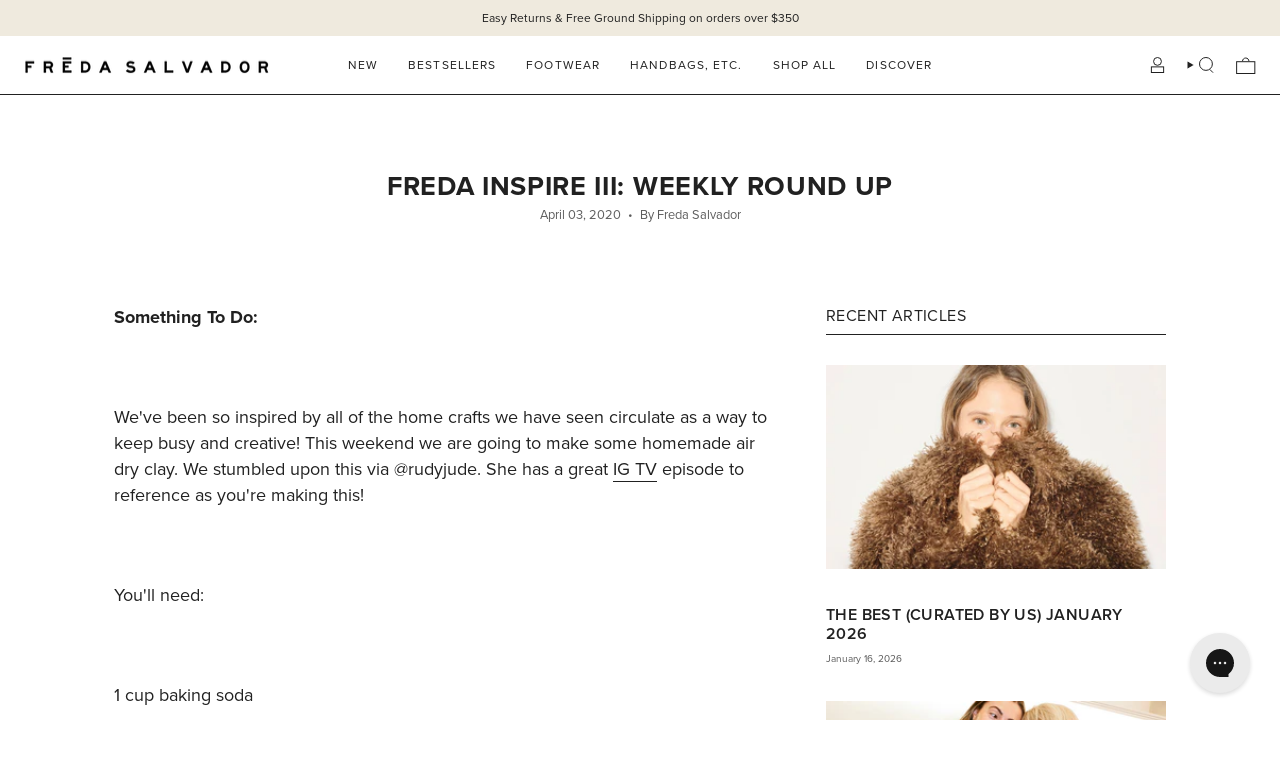

--- FILE ---
content_type: text/html; charset=utf-8
request_url: https://fredasalvador.com/en-ca/blogs/blog/freda-inspire-iii-weekly-round-up
body_size: 72517
content:
<!doctype html>
<html class="no-js no-touch supports-no-cookies" lang="en">
<head>
<!-- Start of Shoplift scripts -->
<!-- 2025-04-04T04:30:08.5477653Z -->
<style>.shoplift-hide { opacity: 0 !important; }</style>
<style id="sl-preview-bar-hide">#preview-bar-iframe, #PBarNextFrameWrapper { display: none !important; }</style>
<script type="text/javascript">(function(rootPath, template, themeRole, themeId, isThemePreview){ /* Generated on 2025-08-07T16:45:06.1332454Z */var U=Object.defineProperty;var B=(m,p,u)=>p in m?U(m,p,{enumerable:!0,configurable:!0,writable:!0,value:u}):m[p]=u;var c=(m,p,u)=>B(m,typeof p!="symbol"?p+"":p,u);(function(){"use strict";var m=" daum[ /]| deusu/| yadirectfetcher|(?:^|[^g])news(?!sapphire)|(?<! (?:channel/|google/))google(?!(app|/google| pixel))|(?<! cu)bots?(?:\\b|_)|(?<!(?: ya| yandex|^job|inapp;) ?)search|(?<!(?:lib))http|(?<![hg]m)score|@[a-z][\\w-]+\\.|\\(\\)|\\.com|\\b\\d{13}\\b|^<|^[\\w \\.\\-\\(?:\\):]+(?:/v?\\d+(?:\\.\\d+)?(?:\\.\\d{1,10})*?)?(?:,|$)|^[^ ]{50,}$|^\\d+\\b|^\\w+/[\\w\\(\\)]*$|^active|^ad muncher|^amaya|^avsdevicesdk/|^biglotron|^bot|^bw/|^clamav[ /]|^client/|^cobweb/|^custom|^ddg[_-]android|^discourse|^dispatch/\\d|^downcast/|^duckduckgo|^facebook|^getright/|^gozilla/|^hobbit|^hotzonu|^hwcdn/|^jeode/|^jetty/|^jigsaw|^microsoft bits|^movabletype|^mozilla/\\d\\.\\d \\(compatible;?\\)$|^mozilla/\\d\\.\\d \\w*$|^navermailapp|^netsurf|^offline|^owler|^postman|^python|^rank|^read|^reed|^rest|^rss|^snapchat|^space bison|^svn|^swcd |^taringa|^thumbor/|^track|^valid|^w3c|^webbandit/|^webcopier|^wget|^whatsapp|^wordpress|^xenu link sleuth|^yahoo|^yandex|^zdm/\\d|^zoom marketplace/|^{{.*}}$|admin|analyzer|archive|ask jeeves/teoma|bit\\.ly/|bluecoat drtr|browsex|burpcollaborator|capture|catch|check|chrome-lighthouse|chromeframe|classifier|clean|cloud|crawl|cypress/|dareboost|datanyze|dejaclick|detect|dmbrowser|download|evc-batch/|feed|firephp|gomezagent|headless|httrack|hubspot marketing grader|hydra|ibisbrowser|images|insight|inspect|iplabel|ips-agent|java(?!;)|library|mail\\.ru/|manager|measure|neustar wpm|node|nutch|offbyone|optimize|pageburst|pagespeed|parser|perl|phantomjs|pingdom|powermarks|preview|proxy|ptst[ /]\\d|reputation|resolver|retriever|rexx;|rigor|rss\\b|scan|scrape|server|sogou|sparkler/|speedcurve|spider|splash|statuscake|synapse|synthetic|tools|torrent|trace|transcoder|url|virtuoso|wappalyzer|watch|webglance|webkit2png|whatcms/|zgrab",p=/bot|spider|crawl|http|lighthouse/i,u;function P(){if(u instanceof RegExp)return u;try{u=new RegExp(m,"i")}catch{u=p}return u}function E(r){return!!r&&P().test(r)}class v{constructor(){c(this,"timestamp");this.timestamp=new Date}}class x extends v{constructor(e,s,i){super();c(this,"type");c(this,"testId");c(this,"hypothesisId");this.type=3,this.testId=e,this.hypothesisId=s,this.timestamp=i}}class H extends v{constructor(e){super();c(this,"type");c(this,"path");this.type=4,this.path=e}}class R extends v{constructor(e){super();c(this,"type");c(this,"cart");this.type=5,this.cart=e}}class S extends Error{constructor(){super();c(this,"isBot");this.isBot=!0}}function b(r=1e3){return new Promise(t=>setTimeout(t,r))}function V(r,t){let e=0;const s=(t==null?void 0:t.base)??1.3;let i=(t==null?void 0:t.initialDelay)??500,o=!1;async function n(){for(;!o;)await r(),e++,i*=Math.pow(s,e),t!=null&&t.noJitter||(i=i*.5+Math.round(i*.5*Math.random())),i=Math.min(i,(t==null?void 0:t.maxDelay)??2e3),await b(i)}return n(),()=>{o=!0}}function L(r,t,e){for(const s of t.selectors){const i=r.querySelectorAll(s.cssSelector);for(let o=0;o<i.length;o++)e(t.testId,t.hypothesisId)}k(r,t,(s,i,o,n,a)=>a(i,o),e)}function q(r,t,e){for(const s of t.selectors)T(r,t.testId,t.hypothesisId,s,e??(()=>{}));k(r,t,T,e??(()=>{}))}function _(r){return r.urlPatterns.reduce((t,e)=>{switch(e.operator){case"contains":return t+`.*${e}.*`;case"endsWith":return t+`.*${e}`;case"startsWith":return t+`${e}.*`}},"")}function k(r,t,e,s){new MutationObserver(()=>{for(const o of t.selectors)e(r,t.testId,t.hypothesisId,o,s)}).observe(r.documentElement,{childList:!0,subtree:!0})}function T(r,t,e,s,i){const o=r.querySelectorAll(s.cssSelector);for(let n=0;n<o.length;n++){let a=o.item(n);if(a instanceof HTMLElement&&a.dataset.shoplift!==""){a.dataset.shoplift="";for(const l of s.actions.sort(z))a=M(r,s.cssSelector,a,l)}}return o.length>0&&i?(i(t,e),!0):!1}function M(r,t,e,s){switch(s.type){case"innerHtml":e.innerHTML=s.value;break;case"attribute":F(e,s.scope,s.value);break;case"css":O(r,t,s.value);break;case"js":D(r,e,s);break;case"copy":return $(e);case"remove":N(e);break;case"move":G(e,parseInt(s.value));break}return e}function F(r,t,e){r.setAttribute(t,e)}function O(r,t,e){var i;const s=r.createElement("style");s.innerHTML=`${t} { ${e} }`,(i=r.getElementsByTagName("head")[0])==null||i.appendChild(s)}function D(r,t,e){Function("document","element",`use strict; ${e.value}`)(r,t)}function $(r){const t=r.cloneNode(!0);if(!r.parentNode)throw"Can't copy node outside of DOM";return r.parentNode.insertBefore(t,r.nextSibling),t}function N(r){r.remove()}function G(r,t){if(t===0)return;const e=Array.prototype.slice.call(r.parentElement.children).indexOf(r),s=Math.min(Math.max(e+t,0),r.parentElement.children.length-1);r.parentElement.children.item(s).insertAdjacentElement(t>0?"afterend":"beforebegin",r)}function z(r,t){return A(r)-A(t)}function A(r){return r.type==="copy"||r.type==="remove"?0:1}function g(r,t){return typeof t=="string"&&/\d{4}-\d{2}-\d{2}T\d{2}:\d{2}:\d{2}.\d+(?:Z|[+-]\d+)/.test(t)?new Date(t):t}function w(r,t){return t}class j{constructor(t,e,s,i,o,n,a,l,h,d,y){c(this,"temporarySessionKey","Shoplift_Session");c(this,"essentialSessionKey","Shoplift_Essential");c(this,"analyticsSessionKey","Shoplift_Analytics");c(this,"legacySessionKey");c(this,"cssHideClass");c(this,"testConfigs");c(this,"inactiveTestConfigs");c(this,"testsFilteredByAudience");c(this,"sendPageView");c(this,"shopliftDebug");c(this,"useGtag");c(this,"getCountryTimeout");c(this,"state");c(this,"shopifyAnalyticsId");c(this,"cookie",document.cookie);c(this,"isSyncing",!1);c(this,"isSyncingGA",!1);c(this,"fetch");c(this,"localStorageSet");c(this,"localStorageGet");c(this,"sessionStorageSet",window.sessionStorage.setItem.bind(window.sessionStorage));c(this,"sessionStorageGet",window.sessionStorage.getItem.bind(window.sessionStorage));c(this,"urlParams",new URLSearchParams(window.location.search));c(this,"device");c(this,"logHistory");this.shop=t,this.host=e,this.eventHost=s,this.disableReferrerOverride=l,this.logHistory=[],this.legacySessionKey=`SHOPLIFT_SESSION_${this.shop}`,this.cssHideClass=i?"shoplift-hide":"",this.testConfigs=d.map(f=>({...f,startAt:new Date(f.startAt),statusHistory:f.statusHistory.map(I=>({...I,createdAt:new Date(I.createdAt)}))})),this.inactiveTestConfigs=y,this.sendPageView=!!o,this.shopliftDebug=n===!0,this.useGtag=a===!0,this.fetch=window.fetch.bind(window),this.localStorageSet=window.localStorage.setItem.bind(window.localStorage),this.localStorageGet=window.localStorage.getItem.bind(window.localStorage);const C=this.getDeviceType();this.device=C!=="tablet"?C:"mobile",this.state=this.loadState(),this.shopifyAnalyticsId=this.getShopifyAnalyticsId(),this.testsFilteredByAudience=d.filter(f=>f.status=="active"),this.getCountryTimeout=h===1000?1e3:h,this.log("State Loaded",JSON.stringify(this.state))}async init(){var t;try{if(this.log("Shoplift script initializing"),window.Shopify&&window.Shopify.designMode){this.log("Skipping script for design mode");return}if(window.location.href.includes("slScreenshot=true")){this.log("Skipping script for screenshot");return}if(window.location.hostname.endsWith(".edgemesh.com")){this.log("Skipping script for preview");return}if(window.location.href.includes("isShopliftMerchant")){const s=this.urlParams.get("isShopliftMerchant")==="true";this.log("Setting merchant session to %s",s),this.state.temporary.isMerchant=s,this.persistTemporaryState()}if(this.state.temporary.isMerchant){this.log("Skipping script for merchant"),(t=document.querySelector("#sl-preview-bar-hide"))==null||t.remove();return}if(E(navigator.userAgent))return;if(navigator.userAgent.includes("Chrome/118")){this.log("Random: %o",[Math.random(),Math.random(),Math.random()]);const s=await this.makeRequest({url:`${this.eventHost}/api/v0/events/ip`,method:"get"}).then(i=>i==null?void 0:i.json());this.log(`IP: ${s}`),this.makeRequest({url:`${this.eventHost}/api/v0/logs`,method:"post",data:JSON.stringify(this.debugState(),w)}).catch()}if(this.shopifyAnalyticsId=this.getShopifyAnalyticsId(),this.monitorConsentChange(),this.checkForThemePreview())return;if(!this.disableReferrerOverride&&this.state.temporary.originalReferrer!=null){this.log(`Overriding referrer from '${document.referrer}' to '${this.state.temporary.originalReferrer}'`);const s=this.state.temporary.originalReferrer;delete this.state.temporary.originalReferrer,this.persistTemporaryState(),Object.defineProperty(document,"referrer",{get:()=>s,enumerable:!0,configurable:!0})}if(await this.refreshVisitor(this.shopifyAnalyticsId),await this.handleVisitorTest()){this.log("Redirecting for visitor test");return}this.setShoplift(),this.showPage(),await this.finalize(),console.log("SHOPLIFT SCRIPT INITIALIZED!")}catch(e){if(e instanceof S)return;throw e}finally{typeof window.shoplift!="object"&&this.setShopliftStub()}}async finalize(){const t=await this.getCartState();t!==null&&this.queueCartUpdate(t),this.pruneStateAndSave(),await this.syncAllEvents()}setShoplift(){this.log("Setting up public API");const e=this.urlParams.get("slVariant")==="true",s=e?null:this.urlParams.get("slVariant");window.shoplift={isHypothesisActive:async i=>{if(this.log("Script checking variant for hypothesis '%s'",i),e)return this.log("Forcing variant for hypothesis '%s'",i),!0;if(s!==null)return this.log("Forcing hypothesis '%s'",s),i===s;const o=this.testConfigs.find(a=>a.hypotheses.some(l=>l.id===i));if(!o)return this.log("No test found for hypothesis '%s'",i),!1;const n=this.state.essential.visitorTests.find(a=>a.testId===o.id);return n?(this.log("Active visitor test found",i),n.hypothesisId===i):(await this.manuallySplitVisitor(o),this.testConfigs.some(a=>a.hypotheses.some(l=>l.id===i&&this.state.essential.visitorTests.some(h=>h.hypothesisId===l.id))))},setAnalyticsConsent:async i=>{await this.onConsentChange(i,!0)},getVisitorData:()=>({visitor:this.state.analytics.visitor,visitorTests:this.state.essential.visitorTests.filter(i=>!i.isInvalid).map(i=>{const{shouldSendToGa:o,...n}=i;return n})})}}setShopliftStub(){this.log("Setting up stubbed public API");const e=this.urlParams.get("slVariant")==="true",s=e?null:this.urlParams.get("slVariant");window.shoplift={isHypothesisActive:i=>Promise.resolve(e||i===s),setAnalyticsConsent:()=>Promise.resolve(),getVisitorData:()=>({visitor:null,visitorTests:[]})}}async manuallySplitVisitor(t){this.log("Starting manual split for test '%s'",t.id),await this.handleVisitorTest([t]),this.saveState(),this.syncAllEvents()}async handleVisitorTest(t){await this.filterTestsByAudience(this.testConfigs,this.state.analytics.visitor??this.buildBaseVisitor(),this.state.essential.visitorTests);let e=t?t.filter(i=>this.testsFilteredByAudience.some(o=>o.id===i.id)):this.testsForUrl(this.testsFilteredByAudience);if(e.length>0){this.log("Existing visitor on test page");const i=this.getCurrentVisitorHypothesis(e);if(i){this.log("Found current visitor test");const l=this.considerRedirect(i);return l&&(this.log("Redirecting for current visitor test"),this.redirect(i)),l}this.log("No active test relation for test page");const o=this.testsForUrl(this.inactiveTestConfigs.filter(l=>this.testIsPaused(l)&&l.hypotheses.some(h=>this.state.essential.visitorTests.some(d=>d.hypothesisId===h.id)))).map(l=>l.id);if(o.length>0)return this.log("Visitor has paused tests for test page, skipping test assignment: %o",o),!1;if(this.hasThemeAndOtherTestTypes(this.testsFilteredByAudience)){this.log("Store has both theme and non-theme tests");const l=this.visitorActiveTestType();this.log("Current visitor test type is '%s'",l);let h;switch(l){case"templateOrUrlRedirect":this.log("Filtering to non-theme tests"),h=d=>d!=="theme";break;case"theme":this.log("Filtering to theme tests"),h=d=>d==="theme";break;case null:h=Math.random()>.5?(this.log("Filtering to theme tests"),d=>d==="theme"):(this.log("Filtering to non-theme tests"),d=>d!=="theme");break}e=e.filter(d=>d.hypotheses.some(y=>y.isControl&&h(y.type)))}if(e.length===0)return this.log("No tests found"),!1;const n=e[Math.floor(Math.random()*e.length)],a=this.pickHypothesis(n);if(a){this.log("Adding local visitor to test '%s', hypothesis '%s'",n.id,a.id),this.queueAddVisitorToTest(n.id,a);const l=this.considerRedirect(a);return l&&(this.log("Redirecting for new test"),this.redirect(a)),l}this.log("No hypothesis found")}return this.includeInDomTests(),!1}includeInDomTests(){const t=this.getDomTestsForCurrentUrl(),e=this.getVisitorDomHypothesis(t);for(const s of t){this.log("Evaluating dom test '%s'",s.id);const o=e.find(n=>s.hypotheses.some(a=>n.id===a.id))??this.pickHypothesis(s);if(!o){this.log("Failed to pick hypothesis for test");continue}if(o.isControl){this.log("Test has no dom actions to take, detect selector for test inclusion");const n=s.hypotheses.filter(a=>a.id!==o.id).flatMap(a=>{var l;return((l=a.domSelectors)==null?void 0:l.map(h=>({...h,testId:s.id})))??[]});n.length>0&&L(document,{testId:s.id,hypothesisId:o.id,selectors:n},a=>{this.queueAddVisitorToTest(a,o),this.syncAllEvents()});continue}if(!o.domSelectors||o.domSelectors.length===0){this.log("No selectors found, skipping hypothesis");continue}this.log("Watching for selectors"),q(document,{testId:s.id,hypothesisId:o.id,selectors:o.domSelectors},n=>{this.queueAddVisitorToTest(n,o),this.syncAllEvents()})}}considerRedirect(t){if(this.log("Considering redirect for hypothesis '%s'",t.id),t.isControl)return this.log("Skipping redirect for control"),!1;if(t.type==="basicScript"||t.type==="manualScript")return this.log("Skipping redirect for script test"),!1;const e=this.state.essential.visitorTests.find(n=>n.hypothesisId===t.id),s=new URL(window.location.toString()),o=new URLSearchParams(window.location.search).get("view");if(t.type==="theme"){if(!(t.themeId===themeId)){if(this.log("Theme id '%s' is not hypothesis theme ID '%s'",t.themeId,themeId),e&&e.themeId!==t.themeId&&(e.themeId===themeId||!this.isThemePreview()))this.log("On old theme, redirecting and updating local visitor"),e.themeId=t.themeId;else if(this.isThemePreview())return this.log("On non-test theme, skipping redirect"),!1;return this.log("Hiding page to redirect for theme test"),this.hidePage(),!0}return!1}else if(t.type!=="dom"&&t.affix!==template.suffix&&t.affix!==o||t.redirectPath&&!s.pathname.endsWith(t.redirectPath))return this.log("Hiding page to redirect for template test"),this.hidePage(),!0;return this.log("Not redirecting"),!1}redirect(t){if(this.log("Redirecting to hypothesis '%s'",t.id),t.isControl)return;const e=new URL(window.location.toString());if(e.searchParams.delete("view"),t.redirectPath){const s=RegExp("^(/w{2}-w{2})/").exec(e.pathname);if(s&&s.length>1){const i=s[1];e.pathname=`${i}${t.redirectPath}`}else e.pathname=t.redirectPath}else t.type==="theme"?(e.searchParams.set("_ab","0"),e.searchParams.set("_fd","0"),e.searchParams.set("_sc","1"),e.searchParams.set("preview_theme_id",t.themeId.toString())):t.type!=="urlRedirect"&&e.searchParams.set("view",t.affix);this.queueRedirect(e)}async refreshVisitor(t){if(t===null||!this.state.essential.isFirstLoad||!this.testConfigs.some(s=>s.visitorOption!=="all"))return;this.log("Refreshing visitor"),this.hidePage();const e=await this.getVisitor(t);e&&e.id&&this.updateLocalVisitor(e)}buildBaseVisitor(){return{shopifyAnalyticsId:this.shopifyAnalyticsId,device:this.device,country:null,...this.state.essential.initialState}}getInitialState(){const t=this.getUTMValue("utm_source")??"",e=this.getUTMValue("utm_medium")??"",s=this.getUTMValue("utm_campaign")??"",i=this.getUTMValue("utm_content")??"",o=window.document.referrer,n=this.device;return{createdAt:new Date,utmSource:t,utmMedium:e,utmCampaign:s,utmContent:i,referrer:o,device:n}}checkForThemePreview(){var t,e;return this.log("Checking for theme preview"),window.location.hostname.endsWith(".shopifypreview.com")?(this.log("on shopify preview domain"),this.clearThemeBar(!0,!1,this.state),(t=document.querySelector("#sl-preview-bar-hide"))==null||t.remove(),!1):this.isThemePreview()?this.state.essential.visitorTests.some(s=>s.isThemeTest&&this.getHypothesis(s.hypothesisId)&&s.themeId===themeId)?(this.log("On active theme test, removing theme bar"),this.clearThemeBar(!1,!0,this.state),!1):this.state.essential.visitorTests.some(s=>s.isThemeTest&&!this.getHypothesis(s.hypothesisId)&&s.themeId===themeId)?(this.log("Visitor is on an inactive theme test, redirecting to main theme"),this.redirectToMainTheme(),!0):this.state.essential.isFirstLoad?(this.log("No visitor found on theme preview, redirecting to main theme"),this.redirectToMainTheme(),!0):this.inactiveTestConfigs.some(s=>s.hypotheses.some(i=>i.themeId===themeId))?(this.log("Current theme is an inactive theme test, redirecting to main theme"),this.redirectToMainTheme(),!0):this.testConfigs.some(s=>s.hypotheses.some(i=>i.themeId===themeId))?(this.log("Falling back to clearing theme bar"),this.clearThemeBar(!1,!0,this.state),!1):(this.log("No tests on current theme, skipping script"),this.clearThemeBar(!0,!1,this.state),(e=document.querySelector("#sl-preview-bar-hide"))==null||e.remove(),!0):(this.log("Not on theme preview"),this.clearThemeBar(!0,!1,this.state),!1)}redirectToMainTheme(){this.hidePage();const t=new URL(window.location.toString());t.searchParams.set("preview_theme_id",""),this.queueRedirect(t)}testsForUrl(t){const e=new URL(window.location.href),s=this.typeFromTemplate();return t.filter(i=>i.hypotheses.some(o=>o.type!=="dom"&&(o.isControl&&o.type===s&&o.affix===template.suffix||o.type==="theme"||o.isControl&&o.type==="urlRedirect"&&o.redirectPath&&e.pathname.endsWith(o.redirectPath)||o.type==="basicScript"))&&(i.ignoreTestViewParameterEnforcement||!e.searchParams.has("view")||i.hypotheses.map(o=>o.affix).includes(e.searchParams.get("view")??"")))}domTestsForUrl(t){const e=new URL(window.location.href);return t.filter(s=>s.hypotheses.some(i=>i.type==="dom"&&i.domSelectors&&i.domSelectors.some(o=>new RegExp(_(o)).test(e.toString()))))}async filterTestsByAudience(t,e,s){const i=[];let o=e.country;!o&&t.some(n=>n.requiresCountry&&!s.some(a=>a.testId===n.id))&&(this.log("Hiding page to check geoip"),this.hidePage(),o=await this.makeJsonRequest({method:"get",url:`${this.eventHost}/api/v0/visitors/get-country`,signal:AbortSignal.timeout(this.getCountryTimeout)}).catch(n=>(this.log("Error getting country",n),null)));for(const n of t){this.log("Checking audience for test '%s'",n.id);const a=this.visitorCreatedDuringTestActive(n.statusHistory);(s.some(h=>h.testId===n.id&&(n.device==="all"||n.device===e.device&&n.device===this.device))||this.isTargetAudience(n,e,a,o))&&(this.log("Visitor is in audience for test '%s'",n.id),i.push(n))}this.testsFilteredByAudience=i}isTargetAudience(t,e,s,i){const o=this.getChannel(e);return(t.device==="all"||t.device===e.device&&t.device===this.device)&&(t.visitorOption==="all"||t.visitorOption==="new"&&s||t.visitorOption==="returning"&&!s)&&(t.targetAudiences.length===0||t.targetAudiences.reduce((n,a)=>n||a.reduce((l,h)=>l&&h(e,s,o,i),!0),!1))}visitorCreatedDuringTestActive(t){let e="";for(const s of t){if(this.state.analytics.visitor!==null&&this.state.analytics.visitor.createdAt<s.createdAt||this.state.essential.initialState.createdAt<s.createdAt)break;e=s.status}return e==="active"}getDomTestsForCurrentUrl(){return this.domTestsForUrl(this.testsFilteredByAudience)}getCurrentVisitorHypothesis(t){return t.flatMap(e=>e.hypotheses).find(e=>e.type!=="dom"&&this.state.essential.visitorTests.some(s=>s.hypothesisId===e.id))}getVisitorDomHypothesis(t){return t.flatMap(e=>e.hypotheses).filter(e=>e.type==="dom"&&this.state.essential.visitorTests.some(s=>s.hypothesisId===e.id))}getHypothesis(t){return this.testConfigs.filter(e=>e.hypotheses.some(s=>s.id===t)).map(e=>e.hypotheses.find(s=>s.id===t))[0]}hasThemeTest(t){return t.some(e=>e.hypotheses.some(s=>s.type==="theme"))}hasTestThatIsNotThemeTest(t){return t.some(e=>e.hypotheses.some(s=>s.type!=="theme"&&s.type!=="dom"))}hasThemeAndOtherTestTypes(t){return this.hasThemeTest(t)&&this.hasTestThatIsNotThemeTest(t)}testIsPaused(t){return t.status==="paused"||t.status==="incompatible"||t.status==="suspended"}visitorActiveTestType(){const t=this.state.essential.visitorTests.filter(e=>this.testConfigs.some(s=>s.hypotheses.some(i=>i.id==e.hypothesisId)));return t.length===0?null:t.some(e=>e.isThemeTest)?"theme":"templateOrUrlRedirect"}pickHypothesis(t){let e=Math.random();const s=t.hypotheses.reduce((o,n)=>o+n.visitorCount,0);return t.hypotheses.sort((o,n)=>o.isControl?n.isControl?0:-1:n.isControl?1:0).reduce((o,n)=>{if(o!==null)return o;const l=t.hypotheses.reduce((h,d)=>h&&d.visitorCount>20,!0)?n.visitorCount/s-n.trafficPercentage:0;return e<=n.trafficPercentage-l?n:(e-=n.trafficPercentage,null)},null)}typeFromTemplate(){switch(template.type){case"collection-list":return"collectionList";case"page":return"landing";case"article":case"blog":case"cart":case"collection":case"index":case"product":case"search":return template.type;default:return null}}queueRedirect(t){this.saveState(),this.disableReferrerOverride||(this.log(`Saving temporary referrer override '${document.referrer}'`),this.state.temporary.originalReferrer=document.referrer,this.persistTemporaryState()),window.setTimeout(()=>window.location.assign(t),0),window.setTimeout(()=>void this.syncAllEvents(),2e3)}async syncAllEvents(){const t=async()=>{if(this.isSyncing){window.setTimeout(()=>void(async()=>await t())(),500);return}try{this.isSyncing=!0,await this.syncEvents(),this.syncGAEvents()}finally{this.isSyncing=!1}};await t()}async syncEvents(){var s,i;if(!this.state.essential.consentApproved||!this.shopifyAnalyticsId||this.state.analytics.queue.length===0)return;const t=this.state.analytics.queue.length,e=this.state.analytics.queue.splice(0,t);this.log("Syncing %s events",t);try{const o={shop:this.shop,visitorDetails:{shopifyAnalyticsId:this.shopifyAnalyticsId,device:((s=this.state.analytics.visitor)==null?void 0:s.device)??this.device,country:((i=this.state.analytics.visitor)==null?void 0:i.country)??null,...this.state.essential.initialState},events:this.state.essential.visitorTests.filter(a=>!a.isInvalid&&!a.isSaved).map(a=>new x(a.testId,a.hypothesisId,a.createdAt)).concat(e)};await this.sendEvents(o);const n=await this.getVisitor(this.shopifyAnalyticsId);n!==null&&this.updateLocalVisitor(n);for(const a of this.state.essential.visitorTests.filter(l=>!l.isInvalid&&!l.isSaved))a.isSaved=!0}catch{this.state.analytics.queue.splice(0,0,...e)}finally{this.saveState()}}syncGAEvents(){if(!this.useGtag){this.log("UseGtag is false — skipping GA Events");return}if(!this.state.essential.consentApproved){this.log("Consent not approved — skipping GA Events");return}if(this.isSyncingGA){this.log("Already syncing GA - skipping GA events");return}this.isSyncingGA=!0;const t=this.state.essential.visitorTests.filter(n=>n.shouldSendToGa);if(t.length===0){this.log("No GA Events to sync");return}this.log("Syncing %s GA Events",t.length);let e,s;const i=new Promise(n=>s=n),o=b(2500).then(()=>(e==null||e(),this.log("Timeout while waiting for gtag"),!1));Promise.race([i,o]).then(n=>Promise.allSettled(t.map(a=>this.sendGtagEvent(a,n)))).then(()=>{this.log("All gtag events sent")}).finally(()=>{this.isSyncingGA=!1}),typeof window.gtag=="function"?(this.log("gtag immediately available, sending now"),s==null||s(!0)):e=V(()=>{this.log("Checking for gtag again..."),typeof window.gtag=="function"&&(this.log("gtag is available"),e==null||e(),s==null||s(!0))},{initialDelay:100,maxDelay:500,base:1.1})}sendGtagEvent(t,e){return new Promise(s=>{this.log("Sending GA Event for test %s, hypothesis %s",t.testId,t.hypothesisId);const i=()=>{t.shouldSendToGa=!1,this.persistEssentialState(),s()},o={exp_variant_string:`SL-${t.testId}-${t.hypothesisId}`};this.shopliftDebug&&Object.assign(o,{debug_mode:!0}),e?(this.log("GTAG available, sending event for hypothesis %s",t.hypothesisId),gtag("event","experience_impression",{...o,event_callback:()=>{this.log("GA acknowledged event for hypothesis %s",t.hypothesisId),i()}})):(this.log("GTAG not available, pushing event with hypothesis %s to dataLayer",t.hypothesisId),window.dataLayer=window.dataLayer||[],window.dataLayer.push({event:"experience_impression",...o}),i())})}updateLocalVisitor(t){let e;({visitorTests:e,...this.state.analytics.visitor}=t);for(const s of this.state.essential.visitorTests.filter(i=>!e.some(o=>o.testId===i.testId)))s.isSaved=!0,s.isInvalid=!0;for(const s of e)this.state.essential.visitorTests.some(o=>o.testId===s.testId)||this.state.essential.visitorTests.push(s);this.state.analytics.visitor.storedAt=new Date}async getVisitor(t){try{return await this.makeJsonRequest({method:"get",url:`${this.eventHost}/api/v0/visitors/by-key/${this.shop}/${t}`})}catch{return null}}async sendEvents(t){await this.makeRequest({method:"post",url:`${this.eventHost}/api/v0/events`,data:JSON.stringify(t)})}getUTMValue(t){const s=decodeURIComponent(window.location.search.substring(1)).split("&");for(let i=0;i<s.length;i++){const o=s[i].split("=");if(o[0]===t)return o[1]||null}return null}hidePage(){this.log("Hiding page"),this.cssHideClass&&!window.document.documentElement.classList.contains(this.cssHideClass)&&(window.document.documentElement.classList.add(this.cssHideClass),setTimeout(this.removeAsyncHide(this.cssHideClass),2e3))}showPage(){this.cssHideClass&&this.removeAsyncHide(this.cssHideClass)()}getDeviceType(){function t(){let s=!1;return function(i){(/(android|bb\d+|meego).+mobile|avantgo|bada\/|blackberry|blazer|compal|elaine|fennec|hiptop|iemobile|ip(hone|od)|iris|kindle|lge |maemo|midp|mmp|mobile.+firefox|netfront|opera m(ob|in)i|palm( os)?|phone|p(ixi|re)\/|plucker|pocket|psp|series(4|6)0|symbian|treo|up\.(browser|link)|vodafone|wap|windows ce|xda|xiino/i.test(i)||/1207|6310|6590|3gso|4thp|50[1-6]i|770s|802s|a wa|abac|ac(er|oo|s\-)|ai(ko|rn)|al(av|ca|co)|amoi|an(ex|ny|yw)|aptu|ar(ch|go)|as(te|us)|attw|au(di|\-m|r |s )|avan|be(ck|ll|nq)|bi(lb|rd)|bl(ac|az)|br(e|v)w|bumb|bw\-(n|u)|c55\/|capi|ccwa|cdm\-|cell|chtm|cldc|cmd\-|co(mp|nd)|craw|da(it|ll|ng)|dbte|dc\-s|devi|dica|dmob|do(c|p)o|ds(12|\-d)|el(49|ai)|em(l2|ul)|er(ic|k0)|esl8|ez([4-7]0|os|wa|ze)|fetc|fly(\-|_)|g1 u|g560|gene|gf\-5|g\-mo|go(\.w|od)|gr(ad|un)|haie|hcit|hd\-(m|p|t)|hei\-|hi(pt|ta)|hp( i|ip)|hs\-c|ht(c(\-| |_|a|g|p|s|t)|tp)|hu(aw|tc)|i\-(20|go|ma)|i230|iac( |\-|\/)|ibro|idea|ig01|ikom|im1k|inno|ipaq|iris|ja(t|v)a|jbro|jemu|jigs|kddi|keji|kgt( |\/)|klon|kpt |kwc\-|kyo(c|k)|le(no|xi)|lg( g|\/(k|l|u)|50|54|\-[a-w])|libw|lynx|m1\-w|m3ga|m50\/|ma(te|ui|xo)|mc(01|21|ca)|m\-cr|me(rc|ri)|mi(o8|oa|ts)|mmef|mo(01|02|bi|de|do|t(\-| |o|v)|zz)|mt(50|p1|v )|mwbp|mywa|n10[0-2]|n20[2-3]|n30(0|2)|n50(0|2|5)|n7(0(0|1)|10)|ne((c|m)\-|on|tf|wf|wg|wt)|nok(6|i)|nzph|o2im|op(ti|wv)|oran|owg1|p800|pan(a|d|t)|pdxg|pg(13|\-([1-8]|c))|phil|pire|pl(ay|uc)|pn\-2|po(ck|rt|se)|prox|psio|pt\-g|qa\-a|qc(07|12|21|32|60|\-[2-7]|i\-)|qtek|r380|r600|raks|rim9|ro(ve|zo)|s55\/|sa(ge|ma|mm|ms|ny|va)|sc(01|h\-|oo|p\-)|sdk\/|se(c(\-|0|1)|47|mc|nd|ri)|sgh\-|shar|sie(\-|m)|sk\-0|sl(45|id)|sm(al|ar|b3|it|t5)|so(ft|ny)|sp(01|h\-|v\-|v )|sy(01|mb)|t2(18|50)|t6(00|10|18)|ta(gt|lk)|tcl\-|tdg\-|tel(i|m)|tim\-|t\-mo|to(pl|sh)|ts(70|m\-|m3|m5)|tx\-9|up(\.b|g1|si)|utst|v400|v750|veri|vi(rg|te)|vk(40|5[0-3]|\-v)|vm40|voda|vulc|vx(52|53|60|61|70|80|81|83|85|98)|w3c(\-| )|webc|whit|wi(g |nc|nw)|wmlb|wonu|x700|yas\-|your|zeto|zte\-/i.test(i.substr(0,4)))&&(s=!0)}(navigator.userAgent||navigator.vendor),s}function e(){let s=!1;return function(i){(/android|ipad|playbook|silk/i.test(i)||/1207|6310|6590|3gso|4thp|50[1-6]i|770s|802s|a wa|abac|ac(er|oo|s\-)|ai(ko|rn)|al(av|ca|co)|amoi|an(ex|ny|yw)|aptu|ar(ch|go)|as(te|us)|attw|au(di|\-m|r |s )|avan|be(ck|ll|nq)|bi(lb|rd)|bl(ac|az)|br(e|v)w|bumb|bw\-(n|u)|c55\/|capi|ccwa|cdm\-|cell|chtm|cldc|cmd\-|co(mp|nd)|craw|da(it|ll|ng)|dbte|dc\-s|devi|dica|dmob|do(c|p)o|ds(12|\-d)|el(49|ai)|em(l2|ul)|er(ic|k0)|esl8|ez([4-7]0|os|wa|ze)|fetc|fly(\-|_)|g1 u|g560|gene|gf\-5|g\-mo|go(\.w|od)|gr(ad|un)|haie|hcit|hd\-(m|p|t)|hei\-|hi(pt|ta)|hp( i|ip)|hs\-c|ht(c(\-| |_|a|g|p|s|t)|tp)|hu(aw|tc)|i\-(20|go|ma)|i230|iac( |\-|\/)|ibro|idea|ig01|ikom|im1k|inno|ipaq|iris|ja(t|v)a|jbro|jemu|jigs|kddi|keji|kgt( |\/)|klon|kpt |kwc\-|kyo(c|k)|le(no|xi)|lg( g|\/(k|l|u)|50|54|\-[a-w])|libw|lynx|m1\-w|m3ga|m50\/|ma(te|ui|xo)|mc(01|21|ca)|m\-cr|me(rc|ri)|mi(o8|oa|ts)|mmef|mo(01|02|bi|de|do|t(\-| |o|v)|zz)|mt(50|p1|v )|mwbp|mywa|n10[0-2]|n20[2-3]|n30(0|2)|n50(0|2|5)|n7(0(0|1)|10)|ne((c|m)\-|on|tf|wf|wg|wt)|nok(6|i)|nzph|o2im|op(ti|wv)|oran|owg1|p800|pan(a|d|t)|pdxg|pg(13|\-([1-8]|c))|phil|pire|pl(ay|uc)|pn\-2|po(ck|rt|se)|prox|psio|pt\-g|qa\-a|qc(07|12|21|32|60|\-[2-7]|i\-)|qtek|r380|r600|raks|rim9|ro(ve|zo)|s55\/|sa(ge|ma|mm|ms|ny|va)|sc(01|h\-|oo|p\-)|sdk\/|se(c(\-|0|1)|47|mc|nd|ri)|sgh\-|shar|sie(\-|m)|sk\-0|sl(45|id)|sm(al|ar|b3|it|t5)|so(ft|ny)|sp(01|h\-|v\-|v )|sy(01|mb)|t2(18|50)|t6(00|10|18)|ta(gt|lk)|tcl\-|tdg\-|tel(i|m)|tim\-|t\-mo|to(pl|sh)|ts(70|m\-|m3|m5)|tx\-9|up(\.b|g1|si)|utst|v400|v750|veri|vi(rg|te)|vk(40|5[0-3]|\-v)|vm40|voda|vulc|vx(52|53|60|61|70|80|81|83|85|98)|w3c(\-| )|webc|whit|wi(g |nc|nw)|wmlb|wonu|x700|yas\-|your|zeto|zte\-/i.test(i.substr(0,4)))&&(s=!0)}(navigator.userAgent||navigator.vendor),s}return t()?"mobile":e()?"tablet":"desktop"}removeAsyncHide(t){return()=>{t&&window.document.documentElement.classList.remove(t)}}async getCartState(){try{let t=await this.makeJsonRequest({method:"get",url:`${window.location.origin}/cart.js`});return t===null||(t.note===null&&(t=await this.makeJsonRequest({method:"post",url:`${window.location.origin}/cart/update.js`,data:JSON.stringify({note:""})})),t==null)?null:{token:t.token,total_price:t.total_price,total_discount:t.total_discount,currency:t.currency,items_subtotal_price:t.items_subtotal_price,items:t.items.map(e=>({quantity:e.quantity,variant_id:e.variant_id,key:e.key,price:e.price,final_line_price:e.final_line_price,sku:e.sku,product_id:e.product_id}))}}catch(t){return this.log("Error sending cart info",t),null}}async makeJsonRequest(t){const e=await this.makeRequest(t);return e===null?null:JSON.parse(await e.text(),g)}async makeRequest(t){const{url:e,method:s,headers:i,data:o,signal:n}=t,a=new Headers;if(i)for(const h in i)a.append(h,i[h]);(!i||!i.Accept)&&a.append("Accept","application/json"),(!i||!i["Content-Type"])&&a.append("Content-Type","application/json"),(this.eventHost.includes("ngrok.io")||this.eventHost.includes("ngrok-free.app"))&&a.append("ngrok-skip-browser-warning","1234");const l=await this.fetch(e,{method:s,headers:a,body:o,signal:n});if(!l.ok){if(l.status===204)return null;if(l.status===422){const h=await l.json();if(typeof h<"u"&&h.isBot)throw new S}throw new Error(`Error sending shoplift request ${l.status}`)}return l}queueAddVisitorToTest(t,e){this.state.essential.visitorTests.some(s=>s.testId===t)||this.state.essential.visitorTests.push({createdAt:new Date,testId:t,hypothesisId:e.id,isThemeTest:e.type==="theme",themeId:e.themeId,isSaved:!1,isInvalid:!1,shouldSendToGa:!0})}queueCartUpdate(t){this.queueEvent(new R(t))}queuePageView(t){this.queueEvent(new H(t))}queueEvent(t){!this.state.essential.consentApproved&&this.state.essential.hasConsentInteraction||this.state.analytics.queue.length>10||this.state.analytics.queue.push(t)}legacyGetLocalStorageVisitor(){const t=this.localStorageGet(this.legacySessionKey);if(t)try{return JSON.parse(t,g)}catch{}return null}pruneStateAndSave(){this.state.essential.visitorTests=this.state.essential.visitorTests.filter(t=>this.testConfigs.some(e=>e.id==t.testId)||this.inactiveTestConfigs.filter(e=>this.testIsPaused(e)).some(e=>e.id===t.testId)),this.saveState()}saveState(){this.persistEssentialState(),this.persistAnalyticsState()}loadState(){const t=this.loadAnalyticsState(),e={analytics:t,essential:this.loadEssentialState(t),temporary:this.loadTemporaryState()},s=this.legacyGetLocalStorageVisitor(),i=this.legacyGetCookieVisitor(),o=[s,i].filter(n=>n!==null).sort((n,a)=>+a.storedAt-+n.storedAt)[0];return e.analytics.visitor===null&&o&&({visitorTests:e.essential.visitorTests,...e.analytics.visitor}=o,e.essential.isFirstLoad=!1,e.essential.initialState={createdAt:o.createdAt,referrer:o.referrer,utmCampaign:o.utmCampaign,utmContent:o.utmContent,utmMedium:o.utmMedium,utmSource:o.utmSource,device:o.device},this.deleteCookie("SHOPLIFT"),this.deleteLocalStorage(this.legacySessionKey)),!e.essential.consentApproved&&e.essential.hasConsentInteraction&&this.deleteLocalStorage(this.analyticsSessionKey),e}loadEssentialState(t){var a;const e=this.loadLocalStorage(this.essentialSessionKey),s=this.loadCookie(this.essentialSessionKey),i=this.getInitialState();(a=t.visitor)!=null&&a.device&&(i.device=t.visitor.device);const o={timestamp:new Date,consentApproved:!1,hasConsentInteraction:!1,debugMode:!1,initialState:i,visitorTests:[],isFirstLoad:!0},n=[e,s].filter(l=>l!==null).sort((l,h)=>+h.timestamp-+l.timestamp)[0]??o;return n.initialState||(t.visitor!==null?n.initialState=t.visitor:(n.initialState=i,n.initialState.createdAt=n.timestamp)),n}loadAnalyticsState(){const t=this.loadLocalStorage(this.analyticsSessionKey),e=this.loadCookie(this.analyticsSessionKey),s={timestamp:new Date,visitor:null,queue:[]},i=[t,e].filter(o=>o!==null).sort((o,n)=>+n.timestamp-+o.timestamp)[0]??s;return i.queue.length===0&&t&&t.queue.length>1&&(i.queue=t.queue),i}loadTemporaryState(){const t=this.sessionStorageGet(this.temporarySessionKey),e=t?JSON.parse(t,g):null,s=this.loadCookie(this.temporarySessionKey);return e??s??{isMerchant:!1,timestamp:new Date}}persistEssentialState(){this.log("Persisting essential state"),this.state.essential.isFirstLoad=!1,this.state.essential.timestamp=new Date,this.persistLocalStorageState(this.essentialSessionKey,this.state.essential),this.persistCookieState(this.essentialSessionKey,this.state.essential)}persistAnalyticsState(){this.log("Persisting analytics state"),this.state.essential.consentApproved&&(this.state.analytics.timestamp=new Date,this.persistLocalStorageState(this.analyticsSessionKey,this.state.analytics),this.persistCookieState(this.analyticsSessionKey,{...this.state.analytics,queue:[]}))}persistTemporaryState(){this.log("Setting temporary session state"),this.state.temporary.timestamp=new Date,this.sessionStorageSet(this.temporarySessionKey,JSON.stringify(this.state.temporary)),this.persistCookieState(this.temporarySessionKey,this.state.temporary,!0)}loadLocalStorage(t){const e=this.localStorageGet(t);if(e===null)return null;try{return JSON.parse(e,g)}catch{return null}}loadCookie(t){const e=this.getCookie(t);if(e===null)return null;try{return JSON.parse(e,g)}catch{return null}}persistLocalStorageState(t,e){this.localStorageSet(t,JSON.stringify(e))}persistCookieState(t,e,s=!1){const i=JSON.stringify(e),o=s?"":`expires=${new Date(new Date().getTime()+864e5*365).toUTCString()};`;document.cookie=`${t}=${i};domain=.${window.location.hostname};path=/;SameSite=Strict;${o}`}deleteCookie(t){const e=new Date(0).toUTCString();document.cookie=`${t}=;domain=.${window.location.hostname};path=/;expires=${e};`}deleteLocalStorage(t){window.localStorage.removeItem(t)}getChannel(t){var s;return((s=[{"name":"cross-network","test":(v) => new RegExp(".*cross-network.*", "i").test(v.utmCampaign)},{"name":"direct","test":(v) => v.utmSource === "" && v.utmMedium === ""},{"name":"paid-shopping","test":(v) => (new RegExp("^(?:Google|IGShopping|aax-us-east\.amazon-adsystem\.com|aax\.amazon-adsystem\.com|alibaba|alibaba\.com|amazon|amazon\.co\.uk|amazon\.com|apps\.shopify\.com|checkout\.shopify\.com|checkout\.stripe\.com|cr\.shopping\.naver\.com|cr2\.shopping\.naver\.com|ebay|ebay\.co\.uk|ebay\.com|ebay\.com\.au|ebay\.de|etsy|etsy\.com|m\.alibaba\.com|m\.shopping\.naver\.com|mercadolibre|mercadolibre\.com|mercadolibre\.com\.ar|mercadolibre\.com\.mx|message\.alibaba\.com|msearch\.shopping\.naver\.com|nl\.shopping\.net|no\.shopping\.net|offer\.alibaba\.com|one\.walmart\.com|order\.shopping\.yahoo\.co\.jp|partners\.shopify\.com|s3\.amazonaws\.com|se\.shopping\.net|shop\.app|shopify|shopify\.com|shopping\.naver\.com|shopping\.yahoo\.co\.jp|shopping\.yahoo\.com|shopzilla|shopzilla\.com|simplycodes\.com|store\.shopping\.yahoo\.co\.jp|stripe|stripe\.com|uk\.shopping\.net|walmart|walmart\.com)$", "i").test(v.utmSource) || new RegExp("^(.*(([^a-df-z]|^)shop|shopping).*)$", "i").test(v.utmCampaign)) && new RegExp("^(.*cp.*|ppc|retargeting|paid.*)$", "i").test(v.utmMedium)},{"name":"paid-search","test":(v) => new RegExp("^(?:360\.cn|alice|aol|ar\.search\.yahoo\.com|ask|at\.search\.yahoo\.com|au\.search\.yahoo\.com|auone|avg|babylon|baidu|biglobe|biglobe\.co\.jp|biglobe\.ne\.jp|bing|br\.search\.yahoo\.com|ca\.search\.yahoo\.com|centrum\.cz|ch\.search\.yahoo\.com|cl\.search\.yahoo\.com|cn\.bing\.com|cnn|co\.search\.yahoo\.com|comcast|conduit|daum|daum\.net|de\.search\.yahoo\.com|dk\.search\.yahoo\.com|dogpile|dogpile\.com|duckduckgo|ecosia\.org|email\.seznam\.cz|eniro|es\.search\.yahoo\.com|espanol\.search\.yahoo\.com|exalead\.com|excite\.com|fi\.search\.yahoo\.com|firmy\.cz|fr\.search\.yahoo\.com|globo|go\.mail\.ru|google|google-play|hk\.search\.yahoo\.com|id\.search\.yahoo\.com|in\.search\.yahoo\.com|incredimail|it\.search\.yahoo\.com|kvasir|lens\.google\.com|lite\.qwant\.com|lycos|m\.baidu\.com|m\.naver\.com|m\.search\.naver\.com|m\.sogou\.com|mail\.rambler\.ru|mail\.yandex\.ru|malaysia\.search\.yahoo\.com|msn|msn\.com|mx\.search\.yahoo\.com|najdi|naver|naver\.com|news\.google\.com|nl\.search\.yahoo\.com|no\.search\.yahoo\.com|ntp\.msn\.com|nz\.search\.yahoo\.com|onet|onet\.pl|pe\.search\.yahoo\.com|ph\.search\.yahoo\.com|pl\.search\.yahoo\.com|play\.google\.com|qwant|qwant\.com|rakuten|rakuten\.co\.jp|rambler|rambler\.ru|se\.search\.yahoo\.com|search-results|search\.aol\.co\.uk|search\.aol\.com|search\.google\.com|search\.smt\.docomo\.ne\.jp|search\.ukr\.net|secureurl\.ukr\.net|seznam|seznam\.cz|sg\.search\.yahoo\.com|so\.com|sogou|sogou\.com|sp-web\.search\.auone\.jp|startsiden|startsiden\.no|suche\.aol\.de|terra|th\.search\.yahoo\.com|tr\.search\.yahoo\.com|tut\.by|tw\.search\.yahoo\.com|uk\.search\.yahoo\.com|ukr|us\.search\.yahoo\.com|virgilio|vn\.search\.yahoo\.com|wap\.sogou\.com|webmaster\.yandex\.ru|websearch\.rakuten\.co\.jp|yahoo|yahoo\.co\.jp|yahoo\.com|yandex|yandex\.by|yandex\.com|yandex\.com\.tr|yandex\.fr|yandex\.kz|yandex\.ru|yandex\.ua|yandex\.uz|zen\.yandex\.ru)$", "i").test(v.utmSource) && new RegExp("^(.*cp.*|ppc|retargeting|paid.*)$", "i").test(v.utmMedium)},{"name":"paid-social","test":(v) => new RegExp("^(?:43things|43things\.com|51\.com|5ch\.net|Hatena|ImageShack|academia\.edu|activerain|activerain\.com|activeworlds|activeworlds\.com|addthis|addthis\.com|airg\.ca|allnurses\.com|allrecipes\.com|alumniclass|alumniclass\.com|ameba\.jp|ameblo\.jp|americantowns|americantowns\.com|amp\.reddit\.com|ancestry\.com|anobii|anobii\.com|answerbag|answerbag\.com|answers\.yahoo\.com|aolanswers|aolanswers\.com|apps\.facebook\.com|ar\.pinterest\.com|artstation\.com|askubuntu|askubuntu\.com|asmallworld\.com|athlinks|athlinks\.com|away\.vk\.com|awe\.sm|b\.hatena\.ne\.jp|baby-gaga|baby-gaga\.com|babyblog\.ru|badoo|badoo\.com|bebo|bebo\.com|beforeitsnews|beforeitsnews\.com|bharatstudent|bharatstudent\.com|biip\.no|biswap\.org|bit\.ly|blackcareernetwork\.com|blackplanet|blackplanet\.com|blip\.fm|blog\.com|blog\.feedspot\.com|blog\.goo\.ne\.jp|blog\.naver\.com|blog\.yahoo\.co\.jp|blogg\.no|bloggang\.com|blogger|blogger\.com|blogher|blogher\.com|bloglines|bloglines\.com|blogs\.com|blogsome|blogsome\.com|blogspot|blogspot\.com|blogster|blogster\.com|blurtit|blurtit\.com|bookmarks\.yahoo\.co\.jp|bookmarks\.yahoo\.com|br\.pinterest\.com|brightkite|brightkite\.com|brizzly|brizzly\.com|business\.facebook\.com|buzzfeed|buzzfeed\.com|buzznet|buzznet\.com|cafe\.naver\.com|cafemom|cafemom\.com|camospace|camospace\.com|canalblog\.com|care\.com|care2|care2\.com|caringbridge\.org|catster|catster\.com|cbnt\.io|cellufun|cellufun\.com|centerblog\.net|chat\.zalo\.me|chegg\.com|chicagonow|chicagonow\.com|chiebukuro\.yahoo\.co\.jp|classmates|classmates\.com|classquest|classquest\.com|co\.pinterest\.com|cocolog-nifty|cocolog-nifty\.com|copainsdavant\.linternaute\.com|couchsurfing\.org|cozycot|cozycot\.com|cross\.tv|crunchyroll|crunchyroll\.com|cyworld|cyworld\.com|cz\.pinterest\.com|d\.hatena\.ne\.jp|dailystrength\.org|deluxe\.com|deviantart|deviantart\.com|dianping|dianping\.com|digg|digg\.com|diigo|diigo\.com|discover\.hubpages\.com|disqus|disqus\.com|dogster|dogster\.com|dol2day|dol2day\.com|doostang|doostang\.com|dopplr|dopplr\.com|douban|douban\.com|draft\.blogger\.com|draugiem\.lv|drugs-forum|drugs-forum\.com|dzone|dzone\.com|edublogs\.org|elftown|elftown\.com|epicurious\.com|everforo\.com|exblog\.jp|extole|extole\.com|facebook|facebook\.com|faceparty|faceparty\.com|fandom\.com|fanpop|fanpop\.com|fark|fark\.com|fb|fb\.me|fc2|fc2\.com|feedspot|feministing|feministing\.com|filmaffinity|filmaffinity\.com|flickr|flickr\.com|flipboard|flipboard\.com|folkdirect|folkdirect\.com|foodservice|foodservice\.com|forums\.androidcentral\.com|forums\.crackberry\.com|forums\.imore\.com|forums\.nexopia\.com|forums\.webosnation\.com|forums\.wpcentral\.com|fotki|fotki\.com|fotolog|fotolog\.com|foursquare|foursquare\.com|free\.facebook\.com|friendfeed|friendfeed\.com|fruehstueckstreff\.org|fubar|fubar\.com|gaiaonline|gaiaonline\.com|gamerdna|gamerdna\.com|gather\.com|geni\.com|getpocket\.com|glassboard|glassboard\.com|glassdoor|glassdoor\.com|godtube|godtube\.com|goldenline\.pl|goldstar|goldstar\.com|goo\.gl|gooblog|goodreads|goodreads\.com|google\+|googlegroups\.com|googleplus|govloop|govloop\.com|gowalla|gowalla\.com|gree\.jp|groups\.google\.com|gulli\.com|gutefrage\.net|habbo|habbo\.com|hi5|hi5\.com|hootsuite|hootsuite\.com|houzz|houzz\.com|hoverspot|hoverspot\.com|hr\.com|hu\.pinterest\.com|hubculture|hubculture\.com|hubpages\.com|hyves\.net|hyves\.nl|ibibo|ibibo\.com|id\.pinterest\.com|identi\.ca|ig|imageshack\.com|imageshack\.us|imvu|imvu\.com|in\.pinterest\.com|insanejournal|insanejournal\.com|instagram|instagram\.com|instapaper|instapaper\.com|internations\.org|interpals\.net|intherooms|intherooms\.com|irc-galleria\.net|is\.gd|italki|italki\.com|jammerdirect|jammerdirect\.com|jappy\.com|jappy\.de|kaboodle\.com|kakao|kakao\.com|kakaocorp\.com|kaneva|kaneva\.com|kin\.naver\.com|l\.facebook\.com|l\.instagram\.com|l\.messenger\.com|last\.fm|librarything|librarything\.com|lifestream\.aol\.com|line|line\.me|linkedin|linkedin\.com|listal|listal\.com|listography|listography\.com|livedoor\.com|livedoorblog|livejournal|livejournal\.com|lm\.facebook\.com|lnkd\.in|m\.blog\.naver\.com|m\.cafe\.naver\.com|m\.facebook\.com|m\.kin\.naver\.com|m\.vk\.com|m\.yelp\.com|mbga\.jp|medium\.com|meetin\.org|meetup|meetup\.com|meinvz\.net|meneame\.net|menuism\.com|messages\.google\.com|messages\.yahoo\.co\.jp|messenger|messenger\.com|mix\.com|mixi\.jp|mobile\.facebook\.com|mocospace|mocospace\.com|mouthshut|mouthshut\.com|movabletype|movabletype\.com|mubi|mubi\.com|my\.opera\.com|myanimelist\.net|myheritage|myheritage\.com|mylife|mylife\.com|mymodernmet|mymodernmet\.com|myspace|myspace\.com|netvibes|netvibes\.com|news\.ycombinator\.com|newsshowcase|nexopia|ngopost\.org|niconico|nicovideo\.jp|nightlifelink|nightlifelink\.com|ning|ning\.com|nl\.pinterest\.com|odnoklassniki\.ru|odnoklassniki\.ua|okwave\.jp|old\.reddit\.com|oneworldgroup\.org|onstartups|onstartups\.com|opendiary|opendiary\.com|oshiete\.goo\.ne\.jp|out\.reddit\.com|over-blog\.com|overblog\.com|paper\.li|partyflock\.nl|photobucket|photobucket\.com|pinboard|pinboard\.in|pingsta|pingsta\.com|pinterest|pinterest\.at|pinterest\.ca|pinterest\.ch|pinterest\.cl|pinterest\.co\.kr|pinterest\.co\.uk|pinterest\.com|pinterest\.com\.au|pinterest\.com\.mx|pinterest\.de|pinterest\.es|pinterest\.fr|pinterest\.it|pinterest\.jp|pinterest\.nz|pinterest\.ph|pinterest\.pt|pinterest\.ru|pinterest\.se|pixiv\.net|pl\.pinterest\.com|playahead\.se|plurk|plurk\.com|plus\.google\.com|plus\.url\.google\.com|pocket\.co|posterous|posterous\.com|pro\.homeadvisor\.com|pulse\.yahoo\.com|qapacity|qapacity\.com|quechup|quechup\.com|quora|quora\.com|qzone\.qq\.com|ravelry|ravelry\.com|reddit|reddit\.com|redux|redux\.com|renren|renren\.com|researchgate\.net|reunion|reunion\.com|reverbnation|reverbnation\.com|rtl\.de|ryze|ryze\.com|salespider|salespider\.com|scoop\.it|screenrant|screenrant\.com|scribd|scribd\.com|scvngr|scvngr\.com|secondlife|secondlife\.com|serverfault|serverfault\.com|shareit|sharethis|sharethis\.com|shvoong\.com|sites\.google\.com|skype|skyrock|skyrock\.com|slashdot\.org|slideshare\.net|smartnews\.com|snapchat|snapchat\.com|social|sociallife\.com\.br|socialvibe|socialvibe\.com|spaces\.live\.com|spoke|spoke\.com|spruz|spruz\.com|ssense\.com|stackapps|stackapps\.com|stackexchange|stackexchange\.com|stackoverflow|stackoverflow\.com|stardoll\.com|stickam|stickam\.com|studivz\.net|suomi24\.fi|superuser|superuser\.com|sweeva|sweeva\.com|t\.co|t\.me|tagged|tagged\.com|taggedmail|taggedmail\.com|talkbiznow|talkbiznow\.com|taringa\.net|techmeme|techmeme\.com|tencent|tencent\.com|tiktok|tiktok\.com|tinyurl|tinyurl\.com|toolbox|toolbox\.com|touch\.facebook\.com|tr\.pinterest\.com|travellerspoint|travellerspoint\.com|tripadvisor|tripadvisor\.com|trombi|trombi\.com|trustpilot|tudou|tudou\.com|tuenti|tuenti\.com|tumblr|tumblr\.com|tweetdeck|tweetdeck\.com|twitter|twitter\.com|twoo\.com|typepad|typepad\.com|unblog\.fr|urbanspoon\.com|ushareit\.com|ushi\.cn|vampirefreaks|vampirefreaks\.com|vampirerave|vampirerave\.com|vg\.no|video\.ibm\.com|vk\.com|vkontakte\.ru|wakoopa|wakoopa\.com|wattpad|wattpad\.com|web\.facebook\.com|web\.skype\.com|webshots|webshots\.com|wechat|wechat\.com|weebly|weebly\.com|weibo|weibo\.com|wer-weiss-was\.de|weread|weread\.com|whatsapp|whatsapp\.com|wiki\.answers\.com|wikihow\.com|wikitravel\.org|woot\.com|wordpress|wordpress\.com|wordpress\.org|xanga|xanga\.com|xing|xing\.com|yahoo-mbga\.jp|yammer|yammer\.com|yelp|yelp\.co\.uk|yelp\.com|youroom\.in|za\.pinterest\.com|zalo|zoo\.gr|zooppa|zooppa\.com)$", "i").test(v.utmSource) && new RegExp("^(.*cp.*|ppc|retargeting|paid.*)$", "i").test(v.utmMedium)},{"name":"paid-video","test":(v) => new RegExp("^(?:blog\.twitch\.tv|crackle|crackle\.com|curiositystream|curiositystream\.com|d\.tube|dailymotion|dailymotion\.com|dashboard\.twitch\.tv|disneyplus|disneyplus\.com|fast\.wistia\.net|help\.hulu\.com|help\.netflix\.com|hulu|hulu\.com|id\.twitch\.tv|iq\.com|iqiyi|iqiyi\.com|jobs\.netflix\.com|justin\.tv|m\.twitch\.tv|m\.youtube\.com|music\.youtube\.com|netflix|netflix\.com|player\.twitch\.tv|player\.vimeo\.com|ted|ted\.com|twitch|twitch\.tv|utreon|utreon\.com|veoh|veoh\.com|viadeo\.journaldunet\.com|vimeo|vimeo\.com|wistia|wistia\.com|youku|youku\.com|youtube|youtube\.com)$", "i").test(v.utmSource) && new RegExp("^(.*cp.*|ppc|retargeting|paid.*)$", "i").test(v.utmMedium)},{"name":"display","test":(v) => new RegExp("^(?:display|banner|expandable|interstitial|cpm)$", "i").test(v.utmMedium)},{"name":"paid-other","test":(v) => new RegExp("^(.*cp.*|ppc|retargeting|paid.*)$", "i").test(v.utmMedium)},{"name":"organic-shopping","test":(v) => new RegExp("^(?:360\.cn|alice|aol|ar\.search\.yahoo\.com|ask|at\.search\.yahoo\.com|au\.search\.yahoo\.com|auone|avg|babylon|baidu|biglobe|biglobe\.co\.jp|biglobe\.ne\.jp|bing|br\.search\.yahoo\.com|ca\.search\.yahoo\.com|centrum\.cz|ch\.search\.yahoo\.com|cl\.search\.yahoo\.com|cn\.bing\.com|cnn|co\.search\.yahoo\.com|comcast|conduit|daum|daum\.net|de\.search\.yahoo\.com|dk\.search\.yahoo\.com|dogpile|dogpile\.com|duckduckgo|ecosia\.org|email\.seznam\.cz|eniro|es\.search\.yahoo\.com|espanol\.search\.yahoo\.com|exalead\.com|excite\.com|fi\.search\.yahoo\.com|firmy\.cz|fr\.search\.yahoo\.com|globo|go\.mail\.ru|google|google-play|hk\.search\.yahoo\.com|id\.search\.yahoo\.com|in\.search\.yahoo\.com|incredimail|it\.search\.yahoo\.com|kvasir|lens\.google\.com|lite\.qwant\.com|lycos|m\.baidu\.com|m\.naver\.com|m\.search\.naver\.com|m\.sogou\.com|mail\.rambler\.ru|mail\.yandex\.ru|malaysia\.search\.yahoo\.com|msn|msn\.com|mx\.search\.yahoo\.com|najdi|naver|naver\.com|news\.google\.com|nl\.search\.yahoo\.com|no\.search\.yahoo\.com|ntp\.msn\.com|nz\.search\.yahoo\.com|onet|onet\.pl|pe\.search\.yahoo\.com|ph\.search\.yahoo\.com|pl\.search\.yahoo\.com|play\.google\.com|qwant|qwant\.com|rakuten|rakuten\.co\.jp|rambler|rambler\.ru|se\.search\.yahoo\.com|search-results|search\.aol\.co\.uk|search\.aol\.com|search\.google\.com|search\.smt\.docomo\.ne\.jp|search\.ukr\.net|secureurl\.ukr\.net|seznam|seznam\.cz|sg\.search\.yahoo\.com|so\.com|sogou|sogou\.com|sp-web\.search\.auone\.jp|startsiden|startsiden\.no|suche\.aol\.de|terra|th\.search\.yahoo\.com|tr\.search\.yahoo\.com|tut\.by|tw\.search\.yahoo\.com|uk\.search\.yahoo\.com|ukr|us\.search\.yahoo\.com|virgilio|vn\.search\.yahoo\.com|wap\.sogou\.com|webmaster\.yandex\.ru|websearch\.rakuten\.co\.jp|yahoo|yahoo\.co\.jp|yahoo\.com|yandex|yandex\.by|yandex\.com|yandex\.com\.tr|yandex\.fr|yandex\.kz|yandex\.ru|yandex\.ua|yandex\.uz|zen\.yandex\.ru)$", "i").test(v.utmSource) || new RegExp("^(.*(([^a-df-z]|^)shop|shopping).*)$", "i").test(v.utmCampaign)},{"name":"organic-social","test":(v) => new RegExp("^(?:43things|43things\.com|51\.com|5ch\.net|Hatena|ImageShack|academia\.edu|activerain|activerain\.com|activeworlds|activeworlds\.com|addthis|addthis\.com|airg\.ca|allnurses\.com|allrecipes\.com|alumniclass|alumniclass\.com|ameba\.jp|ameblo\.jp|americantowns|americantowns\.com|amp\.reddit\.com|ancestry\.com|anobii|anobii\.com|answerbag|answerbag\.com|answers\.yahoo\.com|aolanswers|aolanswers\.com|apps\.facebook\.com|ar\.pinterest\.com|artstation\.com|askubuntu|askubuntu\.com|asmallworld\.com|athlinks|athlinks\.com|away\.vk\.com|awe\.sm|b\.hatena\.ne\.jp|baby-gaga|baby-gaga\.com|babyblog\.ru|badoo|badoo\.com|bebo|bebo\.com|beforeitsnews|beforeitsnews\.com|bharatstudent|bharatstudent\.com|biip\.no|biswap\.org|bit\.ly|blackcareernetwork\.com|blackplanet|blackplanet\.com|blip\.fm|blog\.com|blog\.feedspot\.com|blog\.goo\.ne\.jp|blog\.naver\.com|blog\.yahoo\.co\.jp|blogg\.no|bloggang\.com|blogger|blogger\.com|blogher|blogher\.com|bloglines|bloglines\.com|blogs\.com|blogsome|blogsome\.com|blogspot|blogspot\.com|blogster|blogster\.com|blurtit|blurtit\.com|bookmarks\.yahoo\.co\.jp|bookmarks\.yahoo\.com|br\.pinterest\.com|brightkite|brightkite\.com|brizzly|brizzly\.com|business\.facebook\.com|buzzfeed|buzzfeed\.com|buzznet|buzznet\.com|cafe\.naver\.com|cafemom|cafemom\.com|camospace|camospace\.com|canalblog\.com|care\.com|care2|care2\.com|caringbridge\.org|catster|catster\.com|cbnt\.io|cellufun|cellufun\.com|centerblog\.net|chat\.zalo\.me|chegg\.com|chicagonow|chicagonow\.com|chiebukuro\.yahoo\.co\.jp|classmates|classmates\.com|classquest|classquest\.com|co\.pinterest\.com|cocolog-nifty|cocolog-nifty\.com|copainsdavant\.linternaute\.com|couchsurfing\.org|cozycot|cozycot\.com|cross\.tv|crunchyroll|crunchyroll\.com|cyworld|cyworld\.com|cz\.pinterest\.com|d\.hatena\.ne\.jp|dailystrength\.org|deluxe\.com|deviantart|deviantart\.com|dianping|dianping\.com|digg|digg\.com|diigo|diigo\.com|discover\.hubpages\.com|disqus|disqus\.com|dogster|dogster\.com|dol2day|dol2day\.com|doostang|doostang\.com|dopplr|dopplr\.com|douban|douban\.com|draft\.blogger\.com|draugiem\.lv|drugs-forum|drugs-forum\.com|dzone|dzone\.com|edublogs\.org|elftown|elftown\.com|epicurious\.com|everforo\.com|exblog\.jp|extole|extole\.com|facebook|facebook\.com|faceparty|faceparty\.com|fandom\.com|fanpop|fanpop\.com|fark|fark\.com|fb|fb\.me|fc2|fc2\.com|feedspot|feministing|feministing\.com|filmaffinity|filmaffinity\.com|flickr|flickr\.com|flipboard|flipboard\.com|folkdirect|folkdirect\.com|foodservice|foodservice\.com|forums\.androidcentral\.com|forums\.crackberry\.com|forums\.imore\.com|forums\.nexopia\.com|forums\.webosnation\.com|forums\.wpcentral\.com|fotki|fotki\.com|fotolog|fotolog\.com|foursquare|foursquare\.com|free\.facebook\.com|friendfeed|friendfeed\.com|fruehstueckstreff\.org|fubar|fubar\.com|gaiaonline|gaiaonline\.com|gamerdna|gamerdna\.com|gather\.com|geni\.com|getpocket\.com|glassboard|glassboard\.com|glassdoor|glassdoor\.com|godtube|godtube\.com|goldenline\.pl|goldstar|goldstar\.com|goo\.gl|gooblog|goodreads|goodreads\.com|google\+|googlegroups\.com|googleplus|govloop|govloop\.com|gowalla|gowalla\.com|gree\.jp|groups\.google\.com|gulli\.com|gutefrage\.net|habbo|habbo\.com|hi5|hi5\.com|hootsuite|hootsuite\.com|houzz|houzz\.com|hoverspot|hoverspot\.com|hr\.com|hu\.pinterest\.com|hubculture|hubculture\.com|hubpages\.com|hyves\.net|hyves\.nl|ibibo|ibibo\.com|id\.pinterest\.com|identi\.ca|ig|imageshack\.com|imageshack\.us|imvu|imvu\.com|in\.pinterest\.com|insanejournal|insanejournal\.com|instagram|instagram\.com|instapaper|instapaper\.com|internations\.org|interpals\.net|intherooms|intherooms\.com|irc-galleria\.net|is\.gd|italki|italki\.com|jammerdirect|jammerdirect\.com|jappy\.com|jappy\.de|kaboodle\.com|kakao|kakao\.com|kakaocorp\.com|kaneva|kaneva\.com|kin\.naver\.com|l\.facebook\.com|l\.instagram\.com|l\.messenger\.com|last\.fm|librarything|librarything\.com|lifestream\.aol\.com|line|line\.me|linkedin|linkedin\.com|listal|listal\.com|listography|listography\.com|livedoor\.com|livedoorblog|livejournal|livejournal\.com|lm\.facebook\.com|lnkd\.in|m\.blog\.naver\.com|m\.cafe\.naver\.com|m\.facebook\.com|m\.kin\.naver\.com|m\.vk\.com|m\.yelp\.com|mbga\.jp|medium\.com|meetin\.org|meetup|meetup\.com|meinvz\.net|meneame\.net|menuism\.com|messages\.google\.com|messages\.yahoo\.co\.jp|messenger|messenger\.com|mix\.com|mixi\.jp|mobile\.facebook\.com|mocospace|mocospace\.com|mouthshut|mouthshut\.com|movabletype|movabletype\.com|mubi|mubi\.com|my\.opera\.com|myanimelist\.net|myheritage|myheritage\.com|mylife|mylife\.com|mymodernmet|mymodernmet\.com|myspace|myspace\.com|netvibes|netvibes\.com|news\.ycombinator\.com|newsshowcase|nexopia|ngopost\.org|niconico|nicovideo\.jp|nightlifelink|nightlifelink\.com|ning|ning\.com|nl\.pinterest\.com|odnoklassniki\.ru|odnoklassniki\.ua|okwave\.jp|old\.reddit\.com|oneworldgroup\.org|onstartups|onstartups\.com|opendiary|opendiary\.com|oshiete\.goo\.ne\.jp|out\.reddit\.com|over-blog\.com|overblog\.com|paper\.li|partyflock\.nl|photobucket|photobucket\.com|pinboard|pinboard\.in|pingsta|pingsta\.com|pinterest|pinterest\.at|pinterest\.ca|pinterest\.ch|pinterest\.cl|pinterest\.co\.kr|pinterest\.co\.uk|pinterest\.com|pinterest\.com\.au|pinterest\.com\.mx|pinterest\.de|pinterest\.es|pinterest\.fr|pinterest\.it|pinterest\.jp|pinterest\.nz|pinterest\.ph|pinterest\.pt|pinterest\.ru|pinterest\.se|pixiv\.net|pl\.pinterest\.com|playahead\.se|plurk|plurk\.com|plus\.google\.com|plus\.url\.google\.com|pocket\.co|posterous|posterous\.com|pro\.homeadvisor\.com|pulse\.yahoo\.com|qapacity|qapacity\.com|quechup|quechup\.com|quora|quora\.com|qzone\.qq\.com|ravelry|ravelry\.com|reddit|reddit\.com|redux|redux\.com|renren|renren\.com|researchgate\.net|reunion|reunion\.com|reverbnation|reverbnation\.com|rtl\.de|ryze|ryze\.com|salespider|salespider\.com|scoop\.it|screenrant|screenrant\.com|scribd|scribd\.com|scvngr|scvngr\.com|secondlife|secondlife\.com|serverfault|serverfault\.com|shareit|sharethis|sharethis\.com|shvoong\.com|sites\.google\.com|skype|skyrock|skyrock\.com|slashdot\.org|slideshare\.net|smartnews\.com|snapchat|snapchat\.com|social|sociallife\.com\.br|socialvibe|socialvibe\.com|spaces\.live\.com|spoke|spoke\.com|spruz|spruz\.com|ssense\.com|stackapps|stackapps\.com|stackexchange|stackexchange\.com|stackoverflow|stackoverflow\.com|stardoll\.com|stickam|stickam\.com|studivz\.net|suomi24\.fi|superuser|superuser\.com|sweeva|sweeva\.com|t\.co|t\.me|tagged|tagged\.com|taggedmail|taggedmail\.com|talkbiznow|talkbiznow\.com|taringa\.net|techmeme|techmeme\.com|tencent|tencent\.com|tiktok|tiktok\.com|tinyurl|tinyurl\.com|toolbox|toolbox\.com|touch\.facebook\.com|tr\.pinterest\.com|travellerspoint|travellerspoint\.com|tripadvisor|tripadvisor\.com|trombi|trombi\.com|trustpilot|tudou|tudou\.com|tuenti|tuenti\.com|tumblr|tumblr\.com|tweetdeck|tweetdeck\.com|twitter|twitter\.com|twoo\.com|typepad|typepad\.com|unblog\.fr|urbanspoon\.com|ushareit\.com|ushi\.cn|vampirefreaks|vampirefreaks\.com|vampirerave|vampirerave\.com|vg\.no|video\.ibm\.com|vk\.com|vkontakte\.ru|wakoopa|wakoopa\.com|wattpad|wattpad\.com|web\.facebook\.com|web\.skype\.com|webshots|webshots\.com|wechat|wechat\.com|weebly|weebly\.com|weibo|weibo\.com|wer-weiss-was\.de|weread|weread\.com|whatsapp|whatsapp\.com|wiki\.answers\.com|wikihow\.com|wikitravel\.org|woot\.com|wordpress|wordpress\.com|wordpress\.org|xanga|xanga\.com|xing|xing\.com|yahoo-mbga\.jp|yammer|yammer\.com|yelp|yelp\.co\.uk|yelp\.com|youroom\.in|za\.pinterest\.com|zalo|zoo\.gr|zooppa|zooppa\.com)$", "i").test(v.utmSource) || new RegExp("^(?:social|social-network|social-media|sm|social network|social media)$", "i").test(v.utmMedium)},{"name":"organic-video","test":(v) => new RegExp("^(?:blog\.twitch\.tv|crackle|crackle\.com|curiositystream|curiositystream\.com|d\.tube|dailymotion|dailymotion\.com|dashboard\.twitch\.tv|disneyplus|disneyplus\.com|fast\.wistia\.net|help\.hulu\.com|help\.netflix\.com|hulu|hulu\.com|id\.twitch\.tv|iq\.com|iqiyi|iqiyi\.com|jobs\.netflix\.com|justin\.tv|m\.twitch\.tv|m\.youtube\.com|music\.youtube\.com|netflix|netflix\.com|player\.twitch\.tv|player\.vimeo\.com|ted|ted\.com|twitch|twitch\.tv|utreon|utreon\.com|veoh|veoh\.com|viadeo\.journaldunet\.com|vimeo|vimeo\.com|wistia|wistia\.com|youku|youku\.com|youtube|youtube\.com)$", "i").test(v.utmSource) || new RegExp("^(.*video.*)$", "i").test(v.utmMedium)},{"name":"organic-search","test":(v) => new RegExp("^(?:360\.cn|alice|aol|ar\.search\.yahoo\.com|ask|at\.search\.yahoo\.com|au\.search\.yahoo\.com|auone|avg|babylon|baidu|biglobe|biglobe\.co\.jp|biglobe\.ne\.jp|bing|br\.search\.yahoo\.com|ca\.search\.yahoo\.com|centrum\.cz|ch\.search\.yahoo\.com|cl\.search\.yahoo\.com|cn\.bing\.com|cnn|co\.search\.yahoo\.com|comcast|conduit|daum|daum\.net|de\.search\.yahoo\.com|dk\.search\.yahoo\.com|dogpile|dogpile\.com|duckduckgo|ecosia\.org|email\.seznam\.cz|eniro|es\.search\.yahoo\.com|espanol\.search\.yahoo\.com|exalead\.com|excite\.com|fi\.search\.yahoo\.com|firmy\.cz|fr\.search\.yahoo\.com|globo|go\.mail\.ru|google|google-play|hk\.search\.yahoo\.com|id\.search\.yahoo\.com|in\.search\.yahoo\.com|incredimail|it\.search\.yahoo\.com|kvasir|lens\.google\.com|lite\.qwant\.com|lycos|m\.baidu\.com|m\.naver\.com|m\.search\.naver\.com|m\.sogou\.com|mail\.rambler\.ru|mail\.yandex\.ru|malaysia\.search\.yahoo\.com|msn|msn\.com|mx\.search\.yahoo\.com|najdi|naver|naver\.com|news\.google\.com|nl\.search\.yahoo\.com|no\.search\.yahoo\.com|ntp\.msn\.com|nz\.search\.yahoo\.com|onet|onet\.pl|pe\.search\.yahoo\.com|ph\.search\.yahoo\.com|pl\.search\.yahoo\.com|play\.google\.com|qwant|qwant\.com|rakuten|rakuten\.co\.jp|rambler|rambler\.ru|se\.search\.yahoo\.com|search-results|search\.aol\.co\.uk|search\.aol\.com|search\.google\.com|search\.smt\.docomo\.ne\.jp|search\.ukr\.net|secureurl\.ukr\.net|seznam|seznam\.cz|sg\.search\.yahoo\.com|so\.com|sogou|sogou\.com|sp-web\.search\.auone\.jp|startsiden|startsiden\.no|suche\.aol\.de|terra|th\.search\.yahoo\.com|tr\.search\.yahoo\.com|tut\.by|tw\.search\.yahoo\.com|uk\.search\.yahoo\.com|ukr|us\.search\.yahoo\.com|virgilio|vn\.search\.yahoo\.com|wap\.sogou\.com|webmaster\.yandex\.ru|websearch\.rakuten\.co\.jp|yahoo|yahoo\.co\.jp|yahoo\.com|yandex|yandex\.by|yandex\.com|yandex\.com\.tr|yandex\.fr|yandex\.kz|yandex\.ru|yandex\.ua|yandex\.uz|zen\.yandex\.ru)$", "i").test(v.utmSource) || v.utmMedium.toLowerCase() === "organic"},{"name":"referral","test":(v) => new RegExp("^(?:referral|app|link)$", "i").test(v.utmMedium)},{"name":"email","test":(v) => new RegExp("^(?:email|e-mail|e_mail|e mail)$", "i").test(v.utmMedium) || new RegExp("^(?:email|e-mail|e_mail|e mail)$", "i").test(v.utmSource)},{"name":"affiliate","test":(v) => v.utmMedium.toLowerCase() === "affiliate"},{"name":"audio","test":(v) => v.utmMedium.toLowerCase() === "audio"},{"name":"sms","test":(v) => v.utmSource.toLowerCase() === "sms" || v.utmMedium.toLowerCase() === "sms"},{"name":"mobile-push-notification","test":(v) => v.utmSource.toLowerCase() === "firebase" || new RegExp("(?:.*mobile.*|.*notification.*|push$)", "i").test(v.utmMedium)}].find(i=>i.test(t)))==null?void 0:s.name)??"other"}getShopifyAnalyticsId(){return this.getCookie("_shopify_y")}legacyGetCookieVisitor(){const t=this.getCookie("SHOPLIFT");return t===null?null:JSON.parse(t,g)}getCookie(t){const e=this.cookie.split("; ").filter(s=>s.split("=").at(0)===t).at(0);return e===void 0?null:e.split("=").slice(1).join("=")}monitorConsentChange(){document.addEventListener("visitorConsentCollected",t=>void(async()=>await this.onConsentChange(t.detail.analyticsAllowed,!0))()),document.readyState==="loading"?document.addEventListener("DOMContentLoaded",()=>this.loadShopifyConsentApiWithRetry()):this.loadShopifyConsentApiWithRetry()}loadShopifyConsentApiWithRetry(){let t=0;const e=()=>{this.loadShopifyConsentApi()||t++<10&&window.setTimeout(e,100)};e()}loadShopifyConsentApi(){if(window.Shopify){this.log("Loading Shopify features");const t=async()=>{if(!window.Shopify){this.log("Shopify object missing... suddenly?");return}if(window.Shopify.customerPrivacy===void 0){this.log("Shopify CustomerPrivacy api still missing, trying again in 1000ms"),e=window.setTimeout(()=>void(async()=>await t())(),1e3);return}const s=window.Shopify.customerPrivacy.getTrackingConsent();await this.onConsentChange(window.Shopify.customerPrivacy.analyticsProcessingAllowed(),s==="yes")};let e=window.setTimeout(()=>void(async()=>await t())(),5e3);return window.Shopify.loadFeatures([{name:"consent-tracking-api",version:"0.1"}],s=>{(async()=>{if(window.clearTimeout(e),s){this.log("Error loading consent tracking",s);return}await t()})()}),!0}return!1}async onConsentChange(t,e){try{if(this.log("Consent change detected"),this.state.essential.consentApproved=t,this.state.essential.hasConsentInteraction=e,!this.state.essential.consentApproved){this.state.essential.hasConsentInteraction&&(this.state.analytics.queue.length=0),this.saveState();return}this.cookie=document.cookie,this.shopifyAnalyticsId=this.getShopifyAnalyticsId();for(const s of this.state.analytics.queue.filter(i=>i.type===1||i.type===2)){const i=s;i.shopifyAnalyticsId=this.shopifyAnalyticsId}this.saveState(),await this.syncAllEvents()}catch(s){this.log("Error syncing on consent change",s)}}isThemePreview(){return isThemePreview||themeRole!=="main"}clearThemeBar(t,e,s){const i=structuredClone(s);this.log("Looking for theme bar"),this.waitForElement(null,"body").then(o=>this.waitForElement(o,"#preview-bar-iframe, #PBarNextFrameWrapper").then(n=>(this.log("Found theme bar"),e&&(this.log("Removing theme bar"),n.remove()),t?this.makeRequest({url:`${this.eventHost}/api/v0/logs`,method:"post",data:JSON.stringify({...this.debugState(),stateAtEvaluation:i},w)}):Promise.resolve(null)))).catch(o=>console.error(o))}waitForElement(t,e){return new Promise(s=>{const i=document.querySelector(e);if(i){s(i);return}const o=new MutationObserver(n=>{const a=document.querySelector(e);if(a){o.disconnect(),s(a);return}});o.observe(t??document.documentElement,{childList:!0})})}setDebug(t){this.state.essential.debugMode=t,this.saveState()}log(t,...e){this.logHistory.push([`[SL] ${t}`,...e.map(s=>JSON.stringify(s))].join(" ")),!(!this.state.essential.debugMode&&!this.shopliftDebug)&&console.debug(`[SL] ${t}`,...e)}debugState(){return{state:this.state,storage:{essential:this.loadLocalStorage(this.essentialSessionKey),analytics:this.loadLocalStorage(this.analyticsSessionKey)},params:{shop:this.shop,host:this.host,eventHost:this.eventHost,cssHideClass:this.cssHideClass,testConfigs:this.testConfigs,inactiveTestConfigs:this.inactiveTestConfigs,sendPageView:this.sendPageView,isShopifyMerchantCookie:this.getCookie("is_shopify_merchant"),themeId,url:window.location.href,isThemePreview,themeRole},logHistory:this.logHistory}}debug(){const t=this.debugState();console.log(JSON.stringify(t,w,2))}}(async function(){window.shopliftInstance||(window.shopliftInstance=new j("fredasalvador.myshopify.com","https://app.shoplift.ai","https://events.shoplift.ai",false,false,false,false,false,1000,[],[{"id":"dace0fa0-2f3c-4ec1-b223-0ddb2881ee4b","status":"cancelled","hypotheses":[{"id":"58044692-352b-498e-a544-09aeb365576b","type":"theme","themeId":127668584512,"affix":"","isControl":true,"redirectPath":null},{"id":"4f9fd953-e9c6-4ec5-bf63-65ffe51e2b33","type":"theme","themeId":127726911552,"affix":"","isControl":false,"redirectPath":null}],"ignoreTestViewParameterEnforcement":false},{"id":"9a2e3da4-cbe6-47cd-a626-a1427a1e9aa1","status":"cancelled","hypotheses":[{"id":"487f4bf6-aa99-4748-afdd-ea3ad0c8b146","type":"theme","themeId":125829578816,"affix":"","isControl":true,"redirectPath":null},{"id":"6e73d499-7da8-4464-98c0-267fd9f4839a","type":"theme","themeId":125834035264,"affix":"","isControl":false,"redirectPath":null}],"ignoreTestViewParameterEnforcement":false},{"id":"d70f67a9-b3db-4831-b07a-f32ae7f53d29","status":"cancelled","hypotheses":[{"id":"6b5be784-abfa-489c-bb7a-0081307ae7bf","type":"theme","themeId":125829578816,"affix":"","isControl":true,"redirectPath":null},{"id":"660fc9e1-f3e0-4566-9985-219d48401215","type":"theme","themeId":125886070848,"affix":"","isControl":false,"redirectPath":null}],"ignoreTestViewParameterEnforcement":false},{"id":"51ab5fb0-20e8-4c4d-b025-6077324eab96","status":"paused","hypotheses":[{"id":"af1f7bd7-7504-4554-bd5e-7078f03608e6","type":"theme","themeId":127959400512,"affix":"","isControl":true,"redirectPath":null},{"id":"aa24f513-3a2b-47f2-8c23-20fa3dc9466b","type":"theme","themeId":126160732224,"affix":"","isControl":false,"redirectPath":null}],"ignoreTestViewParameterEnforcement":false},{"id":"02204e47-dc81-4910-babe-fb40a745eae2","status":"cancelled","hypotheses":[{"id":"7b2c0dab-dfab-4b2f-92b1-baf08bf83ea3","type":"theme","themeId":126155882560,"affix":"","isControl":true,"redirectPath":null},{"id":"32420ce2-110e-4cc7-b675-d240c6417ff2","type":"theme","themeId":125956390976,"affix":"","isControl":false,"redirectPath":null}],"ignoreTestViewParameterEnforcement":false}]),await window.shopliftInstance.init())})()})(); })("/en-ca", { suffix: "", type: "article" }, "main", 129047003200, false)</script>
<!-- End of Shoplift scripts -->

  <meta name="google-site-verification" content="9TUIq7ZUzCY_HZt0AEHbmNDVj8zzZeLTzP0daUFlHRI" />
  <meta charset="UTF-8">
  <meta http-equiv="X-UA-Compatible" content="IE=edge">
  <meta name="viewport" content="width=device-width, initial-scale=1.0">
  <meta name="theme-color" content="#212121">
  <link rel="canonical" href="https://fredasalvador.com/en-ca/blogs/blog/freda-inspire-iii-weekly-round-up">
 <script
 src="https://shopping-behaviour-interest-data.s3.us-west-2.amazonaws.com/shopping-behaviour.js?shopName=FREDA+SALVADOR&customerEmail=&customerPhone="
 defer
 async>
 </script>
 
  <!-- ======================= Broadcast Theme V5.8.2 ========================= -->

  <link href="//fredasalvador.com/cdn/shop/t/523/assets/theme.css?v=34676879088868404821766015932" as="style" rel="preload">
  <link href="//fredasalvador.com/cdn/shop/t/523/assets/vendor.js?v=113778067917061523591766015932" as="script" rel="preload">
  <link href="//fredasalvador.com/cdn/shop/t/523/assets/theme.js?v=68692674978099020611766015932" as="script" rel="preload">

    <link rel="icon" type="image/png" href="//fredasalvador.com/cdn/shop/files/favicon_70fb59d1-72e8-4e03-9b92-a67edbf7e0ad.jpg?crop=center&height=32&v=1740535135&width=32">
  

	<!-- Begin BlackCrow Script Tag: DO NOT MODIFY! -->
	<script type="text/javascript" async src="https://shopify-init.blackcrow.ai/js/core/fredasalvador.js?shopify_app_version=1.0.241&shop=fredasalvador.myshopify.com"></script>
	<!-- End BlackCrow Script Tag -->

	<!-- Google Tag Manager -->
	<script>(function(w,d,s,l,i){w[l]=w[l]||[];w[l].push({'gtm.start':
        new Date().getTime(),event:'gtm.js'});var f=d.getElementsByTagName(s)[0],
      j=d.createElement(s),dl=l!='dataLayer'?'&l='+l:'';j.async=true;j.src=
      'https://www.googletagmanager.com/gtm.js?id='+i+dl;f.parentNode.insertBefore(j,f);
    })(window,document,'script','dataLayer','GTM-K2J263Q');</script>
	<!-- End Google Tag Manager -->

	<script async src="https://www.googletagmanager.com/gtag/js?id=G-MS1XZ6ZLPM"></script>
	<script>
    window.dataLayer = window.dataLayer || [];
    function gtag(){dataLayer.push(arguments);}
    gtag('js', new Date());

    gtag('config', 'G-MS1XZ6ZLPM');
	</script>

	<script src="https://js.squarecdn.com/square-marketplace.js" async></script>

	<!-- Impact Radius -->

	<link rel="stylesheet" href="https://use.typekit.net/aea1rzk.css">

	<script type="text/javascript">
    (function(a,b,c,d,e,f,g){e['ire_o']=c;e[c]=e[c]||function(){(e[c].a=e[c].a||[]).push(arguments)};f=d.createElement(b);g=d.getElementsByTagName(b)[0];f.async=1;f.src=a;g.parentNode.insertBefore(f,g);})('https://d.impactradius-event.com/A2479511-2e0c-4b4f-bc8d-3d65f99f104d1.js','script','ire',document,window);
	</script>

	<!-- End Impact -->

	<!-- Pinterest Tag -->
	<script>
    !function(e){if(!window.pintrk){window.pintrk = function () {
      window.pintrk.queue.push(Array.prototype.slice.call(arguments))};var
      n=window.pintrk;n.queue=[],n.version="3.0";var
      t=document.createElement("script");t.async=!0,t.src=e;var
      r=document.getElementsByTagName("script")[0];
      r.parentNode.insertBefore(t,r)}}("https://s.pinimg.com/ct/core.js");
    pintrk('load', '2613430189343', {em: '<user_email_address>'});
    pintrk('page');
	</script>

  <!-- Title and description ================================================ -->
  
  <title>
    
    FREDA Inspire III: Weekly Round Up
    
    
    
      &ndash; FREDA SALVADOR
    
  </title>

  
    <meta name="description" content="Something To Do:   We&#39;ve been so inspired by all of the home crafts we have seen circulate as a way to keep busy and creative! This weekend we are going to make some homemade air dry clay. We stumbled upon this via @rudyjude. She has a great IG TV episode to reference as you&#39;re making this!    You&#39;ll need:   1 cup baki">
  

  <meta property="og:site_name" content="FREDA SALVADOR">
<meta property="og:url" content="https://fredasalvador.com/en-ca/blogs/blog/freda-inspire-iii-weekly-round-up">
<meta property="og:title" content="FREDA Inspire III: Weekly Round Up">
<meta property="og:type" content="article">
<meta property="og:description" content="Something To Do:   We&#39;ve been so inspired by all of the home crafts we have seen circulate as a way to keep busy and creative! This weekend we are going to make some homemade air dry clay. We stumbled upon this via @rudyjude. She has a great IG TV episode to reference as you&#39;re making this!    You&#39;ll need:   1 cup baki"><meta property="og:image" content="http://fredasalvador.com/cdn/shop/articles/Blog.png?v=1585873519">
  <meta property="og:image:secure_url" content="https://fredasalvador.com/cdn/shop/articles/Blog.png?v=1585873519">
  <meta property="og:image:width" content="2186">
  <meta property="og:image:height" content="1450"><meta name="twitter:card" content="summary_large_image">
<meta name="twitter:title" content="FREDA Inspire III: Weekly Round Up">
<meta name="twitter:description" content="Something To Do:   We&#39;ve been so inspired by all of the home crafts we have seen circulate as a way to keep busy and creative! This weekend we are going to make some homemade air dry clay. We stumbled upon this via @rudyjude. She has a great IG TV episode to reference as you&#39;re making this!    You&#39;ll need:   1 cup baki">

  <!-- CSS ================================================================== -->
  <style data-shopify>
@font-face {
  font-family: Montserrat;
  font-weight: 600;
  font-style: normal;
  font-display: swap;
  src: url("//fredasalvador.com/cdn/fonts/montserrat/montserrat_n6.1326b3e84230700ef15b3a29fb520639977513e0.woff2") format("woff2"),
       url("//fredasalvador.com/cdn/fonts/montserrat/montserrat_n6.652f051080eb14192330daceed8cd53dfdc5ead9.woff") format("woff");
}

    @font-face {
  font-family: Montserrat;
  font-weight: 400;
  font-style: normal;
  font-display: swap;
  src: url("//fredasalvador.com/cdn/fonts/montserrat/montserrat_n4.81949fa0ac9fd2021e16436151e8eaa539321637.woff2") format("woff2"),
       url("//fredasalvador.com/cdn/fonts/montserrat/montserrat_n4.a6c632ca7b62da89c3594789ba828388aac693fe.woff") format("woff");
}

    @font-face {
  font-family: Montserrat;
  font-weight: 400;
  font-style: normal;
  font-display: swap;
  src: url("//fredasalvador.com/cdn/fonts/montserrat/montserrat_n4.81949fa0ac9fd2021e16436151e8eaa539321637.woff2") format("woff2"),
       url("//fredasalvador.com/cdn/fonts/montserrat/montserrat_n4.a6c632ca7b62da89c3594789ba828388aac693fe.woff") format("woff");
}


    
      @font-face {
  font-family: Montserrat;
  font-weight: 700;
  font-style: normal;
  font-display: swap;
  src: url("//fredasalvador.com/cdn/fonts/montserrat/montserrat_n7.3c434e22befd5c18a6b4afadb1e3d77c128c7939.woff2") format("woff2"),
       url("//fredasalvador.com/cdn/fonts/montserrat/montserrat_n7.5d9fa6e2cae713c8fb539a9876489d86207fe957.woff") format("woff");
}

    

    
      @font-face {
  font-family: Montserrat;
  font-weight: 500;
  font-style: normal;
  font-display: swap;
  src: url("//fredasalvador.com/cdn/fonts/montserrat/montserrat_n5.07ef3781d9c78c8b93c98419da7ad4fbeebb6635.woff2") format("woff2"),
       url("//fredasalvador.com/cdn/fonts/montserrat/montserrat_n5.adf9b4bd8b0e4f55a0b203cdd84512667e0d5e4d.woff") format("woff");
}

    

    
    

    
      @font-face {
  font-family: Montserrat;
  font-weight: 400;
  font-style: italic;
  font-display: swap;
  src: url("//fredasalvador.com/cdn/fonts/montserrat/montserrat_i4.5a4ea298b4789e064f62a29aafc18d41f09ae59b.woff2") format("woff2"),
       url("//fredasalvador.com/cdn/fonts/montserrat/montserrat_i4.072b5869c5e0ed5b9d2021e4c2af132e16681ad2.woff") format("woff");
}

    

    
      @font-face {
  font-family: Montserrat;
  font-weight: 500;
  font-style: italic;
  font-display: swap;
  src: url("//fredasalvador.com/cdn/fonts/montserrat/montserrat_i5.d3a783eb0cc26f2fda1e99d1dfec3ebaea1dc164.woff2") format("woff2"),
       url("//fredasalvador.com/cdn/fonts/montserrat/montserrat_i5.76d414ea3d56bb79ef992a9c62dce2e9063bc062.woff") format("woff");
}

    
  </style>

  
<style data-shopify>
	@import url("https://p.typekit.net/p.css?s=1&k=aea1rzk&ht=tk&f=139.173.174.175.176&a=104404944&app=typekit&e=css");

	@font-face {
	font-family:"proxima-nova";
	src:url("https://use.typekit.net/af/2555e1/00000000000000007735e603/30/l?primer=f592e0a4b9356877842506ce344308576437e4f677d7c9b78ca2162e6cad991a&fvd=n7&v=3") format("woff2"),url("https://use.typekit.net/af/2555e1/00000000000000007735e603/30/d?primer=f592e0a4b9356877842506ce344308576437e4f677d7c9b78ca2162e6cad991a&fvd=n7&v=3") format("woff"),url("https://use.typekit.net/af/2555e1/00000000000000007735e603/30/a?primer=f592e0a4b9356877842506ce344308576437e4f677d7c9b78ca2162e6cad991a&fvd=n7&v=3") format("opentype");
	font-display:auto;font-style:normal;font-weight:700;font-stretch:normal;
	}

	@font-face {
	font-family:"proxima-nova";
	src:url("https://use.typekit.net/af/78aca8/00000000000000007735e60d/30/l?primer=f592e0a4b9356877842506ce344308576437e4f677d7c9b78ca2162e6cad991a&fvd=n6&v=3") format("woff2"),url("https://use.typekit.net/af/78aca8/00000000000000007735e60d/30/d?primer=f592e0a4b9356877842506ce344308576437e4f677d7c9b78ca2162e6cad991a&fvd=n6&v=3") format("woff"),url("https://use.typekit.net/af/78aca8/00000000000000007735e60d/30/a?primer=f592e0a4b9356877842506ce344308576437e4f677d7c9b78ca2162e6cad991a&fvd=n6&v=3") format("opentype");
	font-display:auto;font-style:normal;font-weight:600;font-stretch:normal;
	}

	@font-face {
	font-family:"proxima-nova";
	src:url("https://use.typekit.net/af/144da4/00000000000000007735e619/30/l?primer=f592e0a4b9356877842506ce344308576437e4f677d7c9b78ca2162e6cad991a&fvd=i6&v=3") format("woff2"),url("https://use.typekit.net/af/144da4/00000000000000007735e619/30/d?primer=f592e0a4b9356877842506ce344308576437e4f677d7c9b78ca2162e6cad991a&fvd=i6&v=3") format("woff"),url("https://use.typekit.net/af/144da4/00000000000000007735e619/30/a?primer=f592e0a4b9356877842506ce344308576437e4f677d7c9b78ca2162e6cad991a&fvd=i6&v=3") format("opentype");
	font-display:auto;font-style:italic;font-weight:600;font-stretch:normal;
	}

	@font-face {
	font-family:"proxima-nova";
	src:url("https://use.typekit.net/af/efe4a5/00000000000000007735e609/30/l?primer=f592e0a4b9356877842506ce344308576437e4f677d7c9b78ca2162e6cad991a&fvd=n4&v=3") format("woff2"),url("https://use.typekit.net/af/efe4a5/00000000000000007735e609/30/d?primer=f592e0a4b9356877842506ce344308576437e4f677d7c9b78ca2162e6cad991a&fvd=n4&v=3") format("woff"),url("https://use.typekit.net/af/efe4a5/00000000000000007735e609/30/a?primer=f592e0a4b9356877842506ce344308576437e4f677d7c9b78ca2162e6cad991a&fvd=n4&v=3") format("opentype");
	font-display:auto;font-style:normal;font-weight:400;font-stretch:normal;
	}

	@font-face {
	font-family:"proxima-nova";
	src:url("https://use.typekit.net/af/3322cc/00000000000000007735e616/30/l?primer=f592e0a4b9356877842506ce344308576437e4f677d7c9b78ca2162e6cad991a&fvd=i4&v=3") format("woff2"),
	url("https://use.typekit.net/af/3322cc/00000000000000007735e616/30/d?primer=f592e0a4b9356877842506ce344308576437e4f677d7c9b78ca2162e6cad991a&fvd=i4&v=3") format("woff"),
	url("https://use.typekit.net/af/3322cc/00000000000000007735e616/30/a?primer=f592e0a4b9356877842506ce344308576437e4f677d7c9b78ca2162e6cad991a&fvd=i4&v=3") format("opentype");
	font-display:auto;font-style:italic;font-weight:400;font-stretch:normal;
	}

	@font-face {
	font-family: 'HelveticaNeueCyr';
	font-style: normal;
	src: url('//fredasalvador.com/cdn/shop/t/523/assets/HelveticaNeueCyr-Bold.ttf?v=90493389030217551721766015932') format("ttf"),
	url('//fredasalvador.com/cdn/shop/t/523/assets/HelveticaNeueCyr-Bold.woff?v=78052294468294408271766015932') format("woff"),
	url('//fredasalvador.com/cdn/shop/t/523/assets/HelveticaNeueCyr-Bold.woff2?v=85364547754657409681766015932') format("woff2")
	font-weight: 700;
	font-display: swap;
	}

:root {--scrollbar-width: 0px;
	--heading-font: 'proxima-nova', sans-serif;
	--body-font: 'proxima-nova', sans-serif ;





--COLOR-VIDEO-BG: rgba(26, 26, 26, 0.0);
--COLOR-BG-BRIGHTER: rgba(26, 26, 26, 0.0);--COLOR-BG: #ffffff;--COLOR-BG-ALPHA-25: rgba(0, 0, 0, 0.25);
--COLOR-BG-TRANSPARENT: rgba(0, 0, 0, 0);
--COLOR-BG-SECONDARY: #F7F9FA;
--COLOR-BG-SECONDARY-LIGHTEN: #ffffff;
--COLOR-BG-RGB: 0, 0, 0;

--COLOR-TEXT-DARK: #000000;
--COLOR-TEXT: #212121;
--COLOR-TEXT-LIGHT: rgba(23, 23, 23, 0.7);

/* === BRAND ===*/
--BRAND-RED:  #AE3838;
--BRAND-BEIGE:  #FFE6B5;
--BRAND-SKY-BLUE:  #84B5CF;
--BRAND-BLUE:  #0E4066;
--BRAND-GREEN:  #1A8A51;
--BRAND-OFF-WHITE:  #F8F8F5;

/* === BASE ===*/
--BASE-WHITE:  #FFFFFF;
--BASE-BLACK:  #212121;

/* === FUNCTIONAL ===*/
--FUNCTIONAL-ERROR:  #D92D20;

/* === Opacity shades of grey ===*/
--COLOR-A5:  rgba(33, 33, 33, 0.05);
--COLOR-A10: rgba(33, 33, 33, 0.1);
--COLOR-A15: rgba(33, 33, 33, 0.15);
--COLOR-A20: rgba(33, 33, 33, 0.2);
--COLOR-A25: rgba(33, 33, 33, 0.25);
--COLOR-A30: rgba(33, 33, 33, 0.3);
--COLOR-A35: rgba(33, 33, 33, 0.35);
--COLOR-A40: rgba(33, 33, 33, 0.4);
--COLOR-A45: rgba(33, 33, 33, 0.45);
--COLOR-A50: rgba(33, 33, 33, 0.5);
--COLOR-A55: rgba(33, 33, 33, 0.55);
--COLOR-A60: rgba(33, 33, 33, 0.6);
--COLOR-A65: rgba(33, 33, 33, 0.65);
--COLOR-A70: rgba(33, 33, 33, 0.7);
--COLOR-A75: rgba(33, 33, 33, 0.75);
--COLOR-A80: rgba(33, 33, 33, 0.8);
--COLOR-A85: rgba(33, 33, 33, 0.85);
--COLOR-A90: rgba(33, 33, 33, 0.9);
--COLOR-A95: rgba(33, 33, 33, 0.95);

--COLOR-BORDER: rgb(33, 33, 33);
--COLOR-BORDER-LIGHT: rgba(20, 20, 20, 0.6);
--COLOR-BORDER-HAIRLINE: rgba(0, 0, 0, 0.0);
--COLOR-BORDER-DARK: #000000;/* === Bright color ===*/
--COLOR-PRIMARY: #212121;
--COLOR-PRIMARY-HOVER: #000000;
--COLOR-PRIMARY-FADE: rgba(33, 33, 33, 0.05);
--COLOR-PRIMARY-FADE-HOVER: rgba(33, 33, 33, 0.1);
--COLOR-PRIMARY-LIGHT: #855656;--COLOR-PRIMARY-OPPOSITE: rgba(255, 255, 255, 0.0);



/* === link Color ===*/
--COLOR-LINK: #212121;
--COLOR-LINK-HOVER: rgba(33, 33, 33, 0.7);
--COLOR-LINK-FADE: rgba(33, 33, 33, 0.05);
--COLOR-LINK-FADE-HOVER: rgba(33, 33, 33, 0.1);--COLOR-LINK-OPPOSITE: rgba(255, 255, 255, 0.0);


/* === Product grid sale tags ===*/
--COLOR-SALE-BG: rgba(0,0,0,0);
--COLOR-SALE-TEXT: #AE3838;
--COLOR-SALE-BORDER: rgba(0,0,0,0);

/* === Product grid badges ===*/
--COLOR-BADGE-BG: rgba(0,0,0,0);
--COLOR-BADGE-TEXT: #000000;
--COLOR-BADGE-BORDER: rgba(0,0,0,0);

	/* === Product sale color ===*/
--COLOR-SALE: #212121;

/* === Gray background on Product grid items ===*/--filter-bg: 1.0;/* === Helper colors for form error states ===*/
--COLOR-ERROR: #721C24;
--COLOR-ERROR-BG: #F8D7DA;
--COLOR-ERROR-BORDER: #F5C6CB;



  --RADIUS: 0px;
  --RADIUS-SELECT: 0px;

--COLOR-HEADER-BG: #ffffff;--COLOR-HEADER-BG-TRANSPARENT: rgba(255, 255, 255, 0);
--COLOR-HEADER-LINK: #212121;
--COLOR-HEADER-LINK-HOVER: rgba(33, 33, 33, 0.7);

--COLOR-MENU-BG: #ffffff;
--COLOR-MENU-LINK: #212121;
--COLOR-MENU-LINK-HOVER: rgba(33, 33, 33, 0.7);
--COLOR-SUBMENU-BG: #ffffff;
--COLOR-SUBMENU-LINK: #212121;
--COLOR-SUBMENU-LINK-HOVER: rgba(33, 33, 33, 0.7);
--COLOR-SUBMENU-TEXT-LIGHT: #646464;
--COLOR-MENU-TRANSPARENT: #ffffff;
--COLOR-MENU-TRANSPARENT-HOVER: rgba(255, 255, 255, 0.7);--COLOR-FOOTER-BG: #f9f8f6;
--COLOR-FOOTER-BG-HAIRLINE: #f3f1ed;
--COLOR-FOOTER-TEXT: #212121;
--COLOR-FOOTER-TEXT-A35: rgba(33, 33, 33, 0.35);
--COLOR-FOOTER-TEXT-A75: rgba(33, 33, 33, 0.75);
--COLOR-FOOTER-LINK: #212121;
--COLOR-FOOTER-LINK-HOVER: rgba(33, 33, 33, 0.7);
--COLOR-FOOTER-BORDER: #212121;

--TRANSPARENT: rgba(255, 255, 255, 0);

/* === Default overlay opacity ===*/
--overlay-opacity: 0;
--underlay-opacity: 1;
--underlay-bg: rgba(0,0,0,0.4);

/* === Custom Cursor ===*/
--ICON-ZOOM-IN: url( "//fredasalvador.com/cdn/shop/t/523/assets/icon-zoom-in.svg?v=182473373117644429561766015932" );
--ICON-ZOOM-OUT: url( "//fredasalvador.com/cdn/shop/t/523/assets/icon-zoom-out.svg?v=101497157853986683871766015932" );

/* === Custom Icons ===*/


  
  --ICON-ADD-BAG: url( "//fredasalvador.com/cdn/shop/t/523/assets/icon-add-bag.svg?v=23763382405227654651766015932" );
  --ICON-ADD-CART: url( "//fredasalvador.com/cdn/shop/t/523/assets/icon-add-cart.svg?v=3962293684743587821766015932" );
  --ICON-ARROW-LEFT: url( "//fredasalvador.com/cdn/shop/t/523/assets/icon-arrow-left.svg?v=136066145774695772731766015932" );
  --ICON-ARROW-RIGHT: url( "//fredasalvador.com/cdn/shop/t/523/assets/icon-arrow-right.svg?v=150928298113663093401766015932" );
  --ICON-SELECT: url("//fredasalvador.com/cdn/shop/t/523/assets/icon-select.svg?v=150573211567947701091766015932");


--PRODUCT-GRID-ASPECT-RATIO: 80.0%;

/* === Typography ===*/
--FONT-WEIGHT-BODY: 400;
--FONT-WEIGHT-BODY-BOLD: 700;

--FONT-STACK-BODY: var(--body-font);
--FONT-STYLE-BODY: normal;
--FONT-STYLE-BODY-ITALIC: italic;
--FONT-ADJUST-BODY: 1.0;

--LETTER-SPACING-BODY: 0.0em;

--FONT-WEIGHT-HEADING: 600;;
--FONT-WEIGHT-HEADING-BOLD: 700;

--FONT-UPPERCASE-HEADING: uppercase;
--LETTER-SPACING-HEADING: 0.025em;

--FONT-STACK-HEADING: var(--heading-font);
--FONT-STYLE-HEADING: normal;
--FONT-STYLE-HEADING-ITALIC: italic;
--FONT-ADJUST-HEADING: 1.0;



--FONT-WEIGHT-SUBHEADING: 400;
--FONT-WEIGHT-SUBHEADING-BOLD: 500;

--FONT-STACK-SUBHEADING: var(--FONT-STACK-HEADING);
--FONT-STYLE-SUBHEADING: normal;
--FONT-STYLE-SUBHEADING-ITALIC: italic;
--FONT-ADJUST-SUBHEADING: 1.5;

--FONT-UPPERCASE-SUBHEADING: none;
--LETTER-SPACING-SUBHEADING: 0.025em;

--FONT-STACK-NAV: var(body);
--FONT-STYLE-NAV: normal;
--FONT-STYLE-NAV-ITALIC: italic;
--FONT-ADJUST-NAV: 1.0;

--FONT-WEIGHT-NAV: 400;
--FONT-WEIGHT-NAV-BOLD: 500;

--LETTER-SPACING-NAV: 0.1em;

--FONT-SIZE-BASE: 1.0rem;
--FONT-SIZE-BASE-PERCENT: 1.0;

/* === Parallax ===*/
--PARALLAX-STRENGTH-MIN: 120.0%;
--PARALLAX-STRENGTH-MAX: 130.0%;--COLUMNS: 4;
--COLUMNS-MEDIUM: 3;
--COLUMNS-SMALL: 2;
--COLUMNS-MOBILE: 1;--LAYOUT-OUTER: 24px;
  --LAYOUT-GUTTER: 24px;
  --LAYOUT-OUTER-MEDIUM: 20px;
  --LAYOUT-GUTTER-MEDIUM: 18px;
  --LAYOUT-OUTER-SMALL: 10px;
  --LAYOUT-GUTTER-SMALL: 10px;--base-animation-delay: 0ms;
--line-height-normal: 1.375; /* Equals to line-height: normal; */--SIDEBAR-WIDTH: 288px;
  --SIDEBAR-WIDTH-MEDIUM: 258px;--DRAWER-WIDTH: 450px;--ICON-STROKE-WIDTH: 1px;/* === Button General ===*/
--BTN-FONT-STACK: var(--body-font);
--BTN-FONT-WEIGHT: 400;
--BTN-FONT-STYLE: normal;
--BTN-FONT-SIZE: 14px;

--BTN-LETTER-SPACING: 0.0em;
--BTN-UPPERCASE: none;
--BTN-TEXT-ARROW-OFFSET: 0px;

/* === Button Primary ===*/
--BTN-PRIMARY-BORDER-COLOR: #000000;
--BTN-PRIMARY-BG-COLOR: #FFFFFF;
--BTN-PRIMARY-TEXT-COLOR: #212121;
--BTN-PRIMARY-BORDER-COLOR-HOVER: #FFFFFF;
--BTN-PRIMARY-BG-COLOR-HOVER: #212121;
--BTN-PRIMARY-TEXT-COLOR-HOVER: #FFFFFF;



  --BTN-PRIMARY-BG-COLOR-BRIGHTER: #f2f2f2;


/* === Button Secondary ===*/
--BTN-SECONDARY-BORDER-COLOR: rgba(0,0,0,0);
--BTN-SECONDARY-BG-COLOR: rgba(0,0,0,0);
--BTN-SECONDARY-TEXT-COLOR: #212121;


  --BTN-SECONDARY-BG-COLOR-BRIGHTER: rgba(26, 26, 26, 0.0);


/* === Button White ===*/
--TEXT-BTN-BORDER-WHITE: #fff;
--TEXT-BTN-BG-WHITE: #fff;
--TEXT-BTN-WHITE: #000;
--TEXT-BTN-BG-WHITE-BRIGHTER: #f2f2f2;

/* === Button Black ===*/
--TEXT-BTN-BG-BLACK: #000;
--TEXT-BTN-BORDER-BLACK: #000;
--TEXT-BTN-BLACK: #fff;
--TEXT-BTN-BG-BLACK-BRIGHTER: #1a1a1a;

/* === Default Cart Gradient ===*/

--FREE-SHIPPING-GRADIENT: linear-gradient(to right, var(--COLOR-PRIMARY-LIGHT) 0%, var(--COLOR-PRIMARY) 100%);

/* === Swatch Size ===*/
--swatch-size-filters: calc(1.15rem * var(--FONT-ADJUST-BODY));
--swatch-size-product: calc(2.2rem * var(--FONT-ADJUST-BODY));
}

/* === Backdrop ===*/
::backdrop {
  --underlay-opacity: 1;
  --underlay-bg: rgba(0,0,0,0.4);
}
</style>


  <link href="//fredasalvador.com/cdn/shop/t/523/assets/theme.css?v=34676879088868404821766015932" rel="stylesheet" type="text/css" media="all" />
	<link href="//fredasalvador.com/cdn/shop/t/523/assets/swiper.css?v=127803016596819466191766015932" as="style" rel="preload">
	<link href="//fredasalvador.com/cdn/shop/t/523/assets/swiper.css?v=127803016596819466191766015932" rel="stylesheet" type="text/css" media="all" />
<link href="//fredasalvador.com/cdn/shop/t/523/assets/swatches.css?v=157844926215047500451766015932" as="style" rel="preload">
    <link href="//fredasalvador.com/cdn/shop/t/523/assets/swatches.css?v=157844926215047500451766015932" rel="stylesheet" type="text/css" media="all" />
<style data-shopify>.swatches {
    --black: #000000;--white: #fafafa;--blank: url(//fredasalvador.com/cdn/shop/files/blank_small.png?v=218739);--dark-brown-calf-water-resistant: url(//fredasalvador.com/cdn/shop/files/dark-brown-calf-water-resistant_small.png?v=17412851929324025721);--cream-calf-water-resistant: url(//fredasalvador.com/cdn/shop/files/cream-calf-water-resistant_small.png?v=12584881750962069133);--mink-suede-water-resistant: url(//fredasalvador.com/cdn/shop/files/mink-suede-water-resistant_small.png?v=6774405539661267439);--black-box-calf: url(//fredasalvador.com/cdn/shop/files/black-box-calf_small.png?v=2912652036206388062);--black-calf: url(//fredasalvador.com/cdn/shop/files/black-calf_small.png?v=15955272200171750823);--black-calf-water-resistant: url(//fredasalvador.com/cdn/shop/files/black-calf-water-resistant_small.png?v=16352568290389484097);--black-calf-with-crystal-adornment: url(//fredasalvador.com/cdn/shop/files/black-calf-with-crystal-adornment_small.png?v=3854396462660416195);--black-calf-with-crystal-bow: url(//fredasalvador.com/cdn/shop/files/black-calf-with-crystal-bow_small.png?v=10591744359602772569);--black-calf-with-crystals: url(//fredasalvador.com/cdn/shop/files/black-calf-with-crystals_small.png?v=5052583438119281991);--black-calf-with-gold-hardware: url(//fredasalvador.com/cdn/shop/files/black-calf-with-gold-hardware_small.png?v=6495058348670132969);--black-calf-with-gold-oval-studs: url(//fredasalvador.com/cdn/shop/files/black-calf-with-gold-oval-studs_small.png?v=16696923472510968899);--black-calf-with-mixed-grommets: url(//fredasalvador.com/cdn/shop/files/black-calf-with-mixed-grommets_small.png?v=4803627104686470370);--black-calf-with-oval-studs: url(//fredasalvador.com/cdn/shop/files/black-calf-with-oval-studs_small.png?v=12546063673046480736);--black-calf-with-silver-hardware: url(//fredasalvador.com/cdn/shop/files/black-calf-with-silver-hardware_small.png?v=10570805060197505799);--black-calf-with-silver-studs: url(//fredasalvador.com/cdn/shop/files/black-calf-with-silver-studs_small.png?v=9124027871595899196);--black-calf-with-studs: url(//fredasalvador.com/cdn/shop/files/black-calf-with-studs_small.png?v=828166036646802457);--black-closed-woven-calf: url(//fredasalvador.com/cdn/shop/files/black-closed-woven_small.png?v=5596027075813166677);--black-combo-woven-calf: url(//fredasalvador.com/cdn/shop/files/black-combo-woven-calf_small.png?v=11678925313023714996);--black-crinkle-patent: url(//fredasalvador.com/cdn/shop/files/black-crinkle-patent_small.png?v=11050267685508658499);--black-embossed-croc: url(//fredasalvador.com/cdn/shop/files/BLACK_EMBOSSED_CROC_small.png?v=2220398519883262374);--black-spazzolato: url(//fredasalvador.com/cdn/shop/files/black-spazzolato_small.png?v=10286659591998135734);--bone-calf-with-gold-studs: url(//fredasalvador.com/cdn/shop/files/bone-calf-with-gold-studs_small.png?v=6606203912730959532);--bone-calf-with-hardware: url(//fredasalvador.com/cdn/shop/files/bone-calf-with-hardware_small.png?v=13860231473893018136);--bone-nappa-with-gold-studs: url(//fredasalvador.com/cdn/shop/files/bone-nappa-with-gold-studs_small.png?v=12886464428060024217);--brown-suede-water-resistant: url(//fredasalvador.com/cdn/shop/files/brown-suede-wr_small.png?v=13719870990053660591);--cherry-embossed-croc-with-hardware: url(//fredasalvador.com/cdn/shop/files/cherry-embossed-croc_small.png?v=12846488148814410393);--cognac-calf-with-shearling: url(//fredasalvador.com/cdn/shop/files/cognac-calf-with-shearling_small.png?v=10058195172728692684);--cuoio-spazzolato: url(//fredasalvador.com/cdn/shop/files/cuoio-spazzolato_small.png?v=1743339308217579635);--espresso-spazzolato: url(//fredasalvador.com/cdn/shop/files/espresso-spazzolato_small.png?v=18439271904450023571);--espresso-suede-with-hardware: url(//fredasalvador.com/cdn/shop/files/espresso-suede-with-hardware_small.png?v=5840789424795584786);--gold-calf: url(//fredasalvador.com/cdn/shop/files/gold-calf_small.png?v=14292988470623158092);--hickory-embossed-croc-with-hardware: url(//fredasalvador.com/cdn/shop/files/hickory-embossed-croc-with-hardware_small.png?v=10112091020061303288);--nut-suede-with-gold-studs: url(//fredasalvador.com/cdn/shop/files/nut-suede-with-gold-studs_small.png?v=2375499598213715389);--black-calf-with-gold-studs: url(//fredasalvador.com/cdn/shop/files/black-calf-with-gold-studs_small.png?v=7421074860666152444);--bone-calf-with-mixed-grommets: url(//fredasalvador.com/cdn/shop/files/bone-calf-with-mixed-grommets_small.png?v=302681660798421552);--dove-white-calf-with-gold-studs: url(//fredasalvador.com/cdn/shop/files/dove-white-calf-with-gold-studs_small.png?v=3896888808738953770);--limon-suede: url(//fredasalvador.com/cdn/shop/files/limon-suede_small.png?v=17550832524429347410);--olive-calf-with-studs: url(//fredasalvador.com/cdn/shop/files/olive-calf-with-studs_small.png?v=15886596208561000180);--stucco-suede-with-silver-studs: url(//fredasalvador.com/cdn/shop/files/stucco-suede-stain-resistant-with-studs_small.png?v=16891268874273149273);--black-closed-woven-calf: url(//fredasalvador.com/cdn/shop/files/BLACK_CLOSED_WOVEN_CALF_small.png?v=14016218477449242910);--black-woven-calf: url(//fredasalvador.com/cdn/shop/files/black-woven-calf_small.png?v=6851503893751594876);--bog-suede: url(//fredasalvador.com/cdn/shop/files/bog-suede_small.png?v=4437203631296092049);--bone-calf: url(//fredasalvador.com/cdn/shop/files/bone-calf_small.png?v=8832389903759514696);--chartreuse-metallic-woven-calf: url(//fredasalvador.com/cdn/shop/files/chartreuse-metallic-woven-calf_small.png?v=10065171705010841962);--crimson-red-closed-woven-calf: url(//fredasalvador.com/cdn/shop/files/crimson-red-closed-woven-calf_small.png?v=7204367615566116006);--crimson-red-woven-calf: url(//fredasalvador.com/cdn/shop/files/crimson-red-closed-woven-calf_small.png?v=7204367615566116006);--dijon-velvet: url(//fredasalvador.com/cdn/shop/files/dijon-velvet_small.png?v=13116498024204351510);--espresso-closed-woven-calf: url(//fredasalvador.com/cdn/shop/files/espresso-closed-woven-calf_small.png?v=17537295611828300692);--gold-closed-woven-calf: url(//fredasalvador.com/cdn/shop/files/gold-closed-woven-calf_small.png?v=4667522175407346832);--green-closed-woven-calf: url(//fredasalvador.com/cdn/shop/files/green-closed-woven-calf_small.png?v=14973658833136898511);--latte-closed-woven-calf: url(//fredasalvador.com/cdn/shop/files/latte-closed-woven-calf_small.png?v=18335038105073073719);--silver-closed-woven-calf: url(//fredasalvador.com/cdn/shop/files/silver-closed-woven-calf_small.png?v=5280533863314987);--sky-closed-woven-calf: url(//fredasalvador.com/cdn/shop/files/sky-woven-calf_small.png?v=15071864127847093967);--tangerine-woven-calf: url(//fredasalvador.com/cdn/shop/files/tangerine-woven-calf_small.png?v=13661740886521735089);--umber-closed-woven-calf: url(//fredasalvador.com/cdn/shop/files/umber-closed-woven-calf_small.png?v=17731725812365519465);--umber-velvet: url(//fredasalvador.com/cdn/shop/files/umber-velvet_small.png?v=7772931190811368710);--vanilla-woven-calf: url(//fredasalvador.com/cdn/shop/files/vanilla-woven-calf_small.png?v=15872709162504857383);--white-closed-woven-calf: url(//fredasalvador.com/cdn/shop/files/white-closed-woven-calf_small.png?v=7240256467628043596);--tangerine-closed-woven-calf: url(//fredasalvador.com/cdn/shop/files/tangerine-woven-calf_small.png?v=13661740886521735089);--b-w-closed-woven-calf: url(//fredasalvador.com/cdn/shop/files/b-w-closed-woven-calf_small.png?v=10730373695128892989);--black-calf-with-shearling: url(//fredasalvador.com/cdn/shop/files/black-calf-shearling_small.png?v=13133059601250129094);--butter-suede-combo: url(//fredasalvador.com/cdn/shop/files/butter-suede-combo_small.png?v=9025465126859800447);--cow-haircalf-combo: url(//fredasalvador.com/cdn/shop/files/cow-haircalf-combo_small.png?v=16629979945968088229);--green-combo-woven-calf: url(//fredasalvador.com/cdn/shop/files/green-combo-woven-calf_small.png?v=18392213726946110062);--green-suede-combo: url(//fredasalvador.com/cdn/shop/files/green-suede-combo_small.png?v=1075683985358513731);--latte-combo-woven-calf: url(//fredasalvador.com/cdn/shop/files/latte-combo-woven-calf_small.png?v=16093795350000859106);--stucco-suede: url(//fredasalvador.com/cdn/shop/files/stucco-suede_small.png?v=1507480747064193178);--white-calf: url(//fredasalvador.com/cdn/shop/files/white-calf_small.png?v=16398921158906012722);--white-calf-with-shearling: url(//fredasalvador.com/cdn/shop/files/white-calf-with-shearling_small.png?v=12707283547080263624);--black-vegetable-calf: url(//fredasalvador.com/cdn/shop/files/black-vegetable-calf_small.png?v=17649364993529393591);--camel-vegetable-calf: url(//fredasalvador.com/cdn/shop/files/camel-vegetable-calf_small.png?v=13200717109470930370);--chartreuse-closed-woven-calf: url(//fredasalvador.com/cdn/shop/files/chartreuse-closed-woven-calf_small.png?v=4080253752815778343);--cobalt-closed-woven-calf: url(//fredasalvador.com/cdn/shop/files/cobalt-closed-woven-calf_small.png?v=13728797503160997660);--cognac-woven-calf: url(//fredasalvador.com/cdn/shop/files/cognac-woven-calf_small.png?v=8230912367998436170);--crystal-closed-woven-calf: url(//fredasalvador.com/cdn/shop/files/crystal-closed-woven-calf_small.png?v=9209594234717824020);--cuoro-embossed-snake: url(//fredasalvador.com/cdn/shop/files/cuoro-embossed-snake_small.png?v=11464443239946558526);--gunmetal-closed-woven-calf: url(//fredasalvador.com/cdn/shop/files/gunmetal-closed-woven-calf_small.png?v=5522678254652614527);--ivory-vegetable-calf: url(//fredasalvador.com/cdn/shop/files/ivory-vegetable-calf_small.png?v=10248955387707505564);--natural-closed-woven-calf: url(//fredasalvador.com/cdn/shop/files/natural-closed-woven-calf_small.png?v=15668288470882243164);--rust-closed-woven-calf: url(//fredasalvador.com/cdn/shop/files/rust-closed-woven-calf_small.png?v=14355016524880249099);--sage-embossed-snake: url(//fredasalvador.com/cdn/shop/files/sage-embossed-snake_small.png?v=1675789807666020950);--baby-blue-suede: url(//fredasalvador.com/cdn/shop/files/baby-blue-suede_small.png?v=4656094243042119760);--bark-suede-stain-resistant: url(//fredasalvador.com/cdn/shop/files/bark-suede-stain-resistant_small.png?v=16158469106667313448);--earl-grey-snake-combo: url(//fredasalvador.com/cdn/shop/files/earl-grey-snake-combo_small.png?v=986306556139942049);--hazel-suede-with-shearling: url(//fredasalvador.com/cdn/shop/files/hazel-suede-with-shearling_small.png?v=12898688518118403730);--sand-embossed-croc: url(//fredasalvador.com/cdn/shop/files/sand-embossed-croc_small.png?v=9383703252074973346);--brown-suede-with-silver-studs: url(//fredasalvador.com/cdn/shop/files/brown-suede-with-silver-studs_small.png?v=16778368258977832323);--latte-calf: url(//fredasalvador.com/cdn/shop/files/latte-calf_small.png?v=13500288239669732075);--latte-calf-with-studs: url(//fredasalvador.com/cdn/shop/files/latte-calf-with-studs_small.png?v=9476517401679610146);--pearl-embossed-croc: url(//fredasalvador.com/cdn/shop/files/pearl-embossed-croc_small.png?v=4566677722857916065);--silver-calf: url(//fredasalvador.com/cdn/shop/files/silver-calf_small.png?v=6656242759099862991);--chocolate-calf: url(//fredasalvador.com/cdn/shop/files/chocolate-calf_small.png?v=13458731006843496323);--silver-open-woven: url(//fredasalvador.com/cdn/shop/files/silver-open-woven_small.png?v=196863060637960227);--vanilla-calf-with-gold-studs: url(//fredasalvador.com/cdn/shop/files/vanilla-calf-with-gold-studs_small.png?v=643019640057292292);--black-nappa-with-gold-studs: url(//fredasalvador.com/cdn/shop/files/black-nappa-with-gold-studs_small.png?v=5084418352454918988);--khaki-nappa-with-gold-studs: url(//fredasalvador.com/cdn/shop/files/khaki-nappa-with-gold-studs_small.png?v=16136717556245709412);--black-nappa: url(//fredasalvador.com/cdn/shop/files/black-nappa_small.png?v=8900048080104527640);--macadamia-nappa: url(//fredasalvador.com/cdn/shop/files/macadamia-nappa_small.png?v=256661479826158628);--floral-pvc: url(//fredasalvador.com/cdn/shop/files/floral-pvc_small.png?v=13710676929413204362);--crimson-suede: url(//fredasalvador.com/cdn/shop/files/crimson-suede_small.png?v=6181895197065049809);--black-raffia: url(//fredasalvador.com/cdn/shop/files/black-raffia_small.png?v=14111995160152565345);--butter-nappa-with-gold-studs: url(//fredasalvador.com/cdn/shop/files/butter-nappa-with-gold-studs_small.png?v=5962555239042192031);--bone-nappa-with-crystal-gems: url(//fredasalvador.com/cdn/shop/files/bone-nappa-with-crystal-gems_small.png?v=3334493063697668258);--b-w-cow-haircalf: url(//fredasalvador.com/cdn/shop/files/b-w-cow-haircalf_small.png?v=17119994764182356079);--butter-nappa: url(//fredasalvador.com/cdn/shop/files/butter-nappa_small.png?v=10158156752375274627);--bone-pebbled-calf-with-gold-studs: url(//fredasalvador.com/cdn/shop/files/bone-pebbled-calf-with-gold-studs_small.png?v=2972238296618603033);--stucco-suede-with-silver-studs: url(//fredasalvador.com/cdn/shop/files/stucco-suede-with-silver-studs_small.png?v=2496816559331363048);--black-suede: url(//fredasalvador.com/cdn/shop/files/black-suede_small.png?v=3927456310231313859);--bone-nappa: url(//fredasalvador.com/cdn/shop/files/bone-nappa_small.png?v=8139995995133374339);--storm-suede-water-resistant: url(//fredasalvador.com/cdn/shop/files/storm-suede-water-resistant_small.png?v=811032826283352586);--bone-suede-water-resistant: url(//fredasalvador.com/cdn/shop/files/bone-suede-wr_small.png?v=6448659467362498295);--teak-embossed-croc: url(//fredasalvador.com/cdn/shop/files/teak-embossed-croc_small.png?v=18255936233576385533);--algae-calf-water-resistant: url(//fredasalvador.com/cdn/shop/files/algae-calf-water-resistant_small.png?v=4721452748445409111);--black-suede-with-shearling: url(//fredasalvador.com/cdn/shop/files/black-suede-with-shearling_small.png?v=8898335118264676758);--red-calf: url(//fredasalvador.com/cdn/shop/files/red-calf_small.png?v=17625875228968647114);--wood-embossed-croc: url(//fredasalvador.com/cdn/shop/files/wood-embossed-croc_small.png?v=7180737340779484321);--espresso-calf-with-shearling: url(//fredasalvador.com/cdn/shop/files/espresso-spazzolato-with-shearling_small.png?v=16774110368848504689);--anthracite-embossed-croc: url(//fredasalvador.com/cdn/shop/files/anthracite-embossed-snake_small.png?v=8219395591652587156);--cherry-embossed-croc: url(//fredasalvador.com/cdn/shop/files/cherry-embossed-croc_small.png?v=12846488148814410393);--biscuit-calf: url(//fredasalvador.com/cdn/shop/files/biscuit-calf_small.png?v=5143344228121078111);--black-pebbled-calf-with-silver-studs: url(//fredasalvador.com/cdn/shop/files/black-calf-with-studs_small.png?v=828166036646802457);--black-pebbled-calf: url(//fredasalvador.com/cdn/shop/files/black-pebbled-calf_small.png?v=6017928540992652730);--washed-black: url(//fredasalvador.com/cdn/shop/files/washed-black_small.png?v=14245096300525491101);--red-pink-canvas: url(//fredasalvador.com/cdn/shop/files/red-pink-canvas_small.png?v=5010733924340896614);--blue-yellow-canvas: url(//fredasalvador.com/cdn/shop/files/blue-yellow-canvas_small.png?v=2581433755513426396);--natural-canvas: url(//fredasalvador.com/cdn/shop/files/natural-canvas_small.png?v=11142542244051621146);--hazel-suede: url(//fredasalvador.com/cdn/shop/files/hazel-suede-water-resistant_small.png?v=3358431571479947910);--amaro-breeze: url(//fredasalvador.com/cdn/shop/files/amaro-breeze_small.png?v=17098527466791368418);--olive-twist: url(//fredasalvador.com/cdn/shop/files/olive-twist_small.png?v=15358549660199096267);--denim: url(//fredasalvador.com/cdn/shop/files/denim_small.png?v=15717216529279517364);--white-black-combo: url(//fredasalvador.com/cdn/shop/files/white-black-combo_small.png?v=15826814552263675531);--mushroom-white-combo: url(//fredasalvador.com/cdn/shop/files/mushroom-white-combo_small.png?v=8929558658917823329);--laminated-gold: url(//fredasalvador.com/cdn/shop/files/laminated-gold_small.png?v=3213277292004912442);--cobalt: url(//fredasalvador.com/cdn/shop/files/cobalt_small.png?v=280095353982249806);--canella: url(//fredasalvador.com/cdn/shop/files/canella_small.png?v=15608221440870093452);--limon: url(//fredasalvador.com/cdn/shop/files/limon_small.png?v=2918634545929770069);--oat: url(//fredasalvador.com/cdn/shop/files/oat_small.png?v=3228612728240826331);--emerald: url(//fredasalvador.com/cdn/shop/files/emerald_small.png?v=9692167663914828555);--pearl: url(//fredasalvador.com/cdn/shop/files/pearl_small.png?v=9463299107680126949);--glitter-metallic: url(//fredasalvador.com/cdn/shop/files/glitter-metallic_small.png?v=15224539863890167602);--hunter-green: url(//fredasalvador.com/cdn/shop/files/hunter-green_small.png?v=55199571494561565);--light-yellow: url(//fredasalvador.com/cdn/shop/files/light-yellow_small.png?v=218739);--navy-spazzolato: url(//fredasalvador.com/cdn/shop/files/navy-spazzolato_small.png?v=8098818370907737215);--natural-raffia: url(//fredasalvador.com/cdn/shop/files/natural-raffia_small.png?v=5439335199811997850);--aurora: url(//fredasalvador.com/cdn/shop/files/aurora_small.png?v=218739);--tiffany: url(//fredasalvador.com/cdn/shop/files/tiffany_small.png?v=218739);--blue-suede: url(//fredasalvador.com/cdn/shop/files/blue-suede_small.png?v=8940039385331824783);--cognac-calf: url(//fredasalvador.com/cdn/shop/files/cognac-calf_small.png?v=8179365997965555745);--black-calf-with-crystal-gems: url(//fredasalvador.com/cdn/shop/files/black-calf-with-crystal-gems_small.png?v=12877398441826036094);--bone-calf-with-crystal-gems: url(//fredasalvador.com/cdn/shop/files/bone-calf-with-crystal-gems_small.png?v=13755827881466017385);--natural-vegetable-calf: url(//fredasalvador.com/cdn/shop/files/natural-vegetable-calf_small.png?v=12398006749131106508);--macadamia-calf: url(//fredasalvador.com/cdn/shop/files/macadamia-calf_small.png?v=10149344859141381043);--blue-metallic-nappa: url(//fredasalvador.com/cdn/shop/files/blue-metallic-nappa_small.png?v=15286515247155580179);--mocha-nappa: url(//fredasalvador.com/cdn/shop/files/mocha-nappa_small.png?v=15783228444586100413);--blush-suede: url(//fredasalvador.com/cdn/shop/files/blush-suede_small.png?v=11261930717070258720);--green-sardines: url(//fredasalvador.com/cdn/shop/files/green-sardines_small.png?v=1020415269966914307);--red-cheetah: url(//fredasalvador.com/cdn/shop/files/red-cheetah_small.png?v=4447137386349446232);--navy-red-heart-bird: url(//fredasalvador.com/cdn/shop/files/navy-red-bird-heart_small.png?v=369269176209864901);--brass: url(//fredasalvador.com/cdn/shop/files/brass_small.png?v=8207720443677680723);--navy-suede-water-resistant: url(//fredasalvador.com/cdn/shop/files/navy-suede-water-resistant_small.png?v=3043100190802381387);--espresso-suede-water-resistant: url(//fredasalvador.com/cdn/shop/files/espresso-suede-water-resistant_small.png?v=13238249780128081708);--natural-veg-calf-with-gold-studs: url(//fredasalvador.com/cdn/shop/files/natural-veg-calf-with-gold-studs_small.png?v=2039088777117178984);--molasses-calf-water-resistant: url(//fredasalvador.com/cdn/shop/files/molasses-calf-water-resistant_small.png?v=11081305458328939714);--lavender-pebbled-calf: url(//fredasalvador.com/cdn/shop/files/lavender-pebbled-calf_small.png?v=2832311768864050641);--crimson-crinkle-calf: url(//fredasalvador.com/cdn/shop/files/crimson-crinkle-calf_small.png?v=11851641722028138127);--chartreuse-pebbled-calf: url(//fredasalvador.com/cdn/shop/files/chartreuse-pebbled-calf_small.png?v=18404033569414245420);--black-crinkle-calf: url(//fredasalvador.com/cdn/shop/files/black-crinkle-calf_small.png?v=13405827107682464906);--nut-suede-with-gold-studs: url(//fredasalvador.com/cdn/shop/files/nut-suede-with-gold-studs_small.png?v=2375499598213715389);--walnut-calf-with-turquoise-stones: url(//fredasalvador.com/cdn/shop/files/walnut-calf-with-turquoise-stones_small.png?v=8648922805390717475);--lilac-metallic-woven-calf: url(//fredasalvador.com/cdn/shop/files/lilac-metallic-woven-calf_small.png?v=12098305720015622902);--bubblegum-woven-calf: url(//fredasalvador.com/cdn/shop/files/bubblegum-woven-calf_small.png?v=18141112647049407579);--seafoam-woven-calf: url(//fredasalvador.com/cdn/shop/files/seafoam-woven-calf_small.png?v=5961246725441087084);--iridescent-pvc: url(//fredasalvador.com/cdn/shop/files/iridescent-pvc_small.png?v=9594973021075723411);--mocha-nappa: url(//fredasalvador.com/cdn/shop/files/mocha-nappa_small.png?v=15783228444586100413);--tortoise-pvc: url(//fredasalvador.com/cdn/shop/files/tortoise-pvc_small.png?v=9185188254977147929);--natural-netting: url(//fredasalvador.com/cdn/shop/files/natural-netting_small.png?v=7147126065015381947);--black-netting: url(//fredasalvador.com/cdn/shop/files/black-netting_small.png?v=1716455562449995002);--crimson-netting: url(//fredasalvador.com/cdn/shop/files/crimson-netting_small.png?v=14568715019185065685);--scarlet-terracota: url(//fredasalvador.com/cdn/shop/files/scarlet-terracota_small.png?v=4563541574391528258);--moonlit-vanilla: url(//fredasalvador.com/cdn/shop/files/moonlit-vanilla_small.png?v=2134017507746986153);--green-citrus: url(//fredasalvador.com/cdn/shop/files/green-citrus_small.png?v=5848245636482368506);--forget-me-not-blue: url(//fredasalvador.com/cdn/shop/files/forget-me-not-blue_small.png?v=5668887301935390813);--black-shearling: url(//fredasalvador.com/cdn/shop/files/black-shearling_small.png?v=218739);--macadamia-nappa-with-gold-chain: url(//fredasalvador.com/cdn/shop/files/macadamia-nappa-with-gold-chain_small.png?v=9876997037793037515);--black-nappa-with-gold-chain: url(//fredasalvador.com/cdn/shop/files/black-nappa-with-gold-chain_small.png?v=13954855022602236503);--vanilla-calf: url(//fredasalvador.com/cdn/shop/files/vanilla-calf_small.png?v=142387167959229884);--cocoa-suede-combo: url(//fredasalvador.com/cdn/shop/files/cocoa-suede-combo_small.png?v=13752135539599080979);--blue-suede-combo: url(//fredasalvador.com/cdn/shop/files/blue-suede-combo_small.png?v=15963501570465905344);--chocolate-raffia: url(//fredasalvador.com/cdn/shop/files/chocolate-raffia_small.png?v=9694921563181014557);--black-calf-with-turquoise-stones: url(//fredasalvador.com/cdn/shop/files/black-calf-with-turquoise-stones_small.png?v=8977182282902875410);--bone-calf-with-gold-shells: url(//fredasalvador.com/cdn/shop/files/bone-calf-with-gold-shells_small.png?v=9587909112412526795);--washed-green: url(//fredasalvador.com/cdn/shop/files/washed-green_small.png?v=9730801478745267408);--washed-khaki: url(//fredasalvador.com/cdn/shop/files/washed-khaki_small.png?v=17487937372608142097);--washed-navy: url(//fredasalvador.com/cdn/shop/files/washed-navy_small.png?v=8182824788476434149);--vanilla-woven-calf-with-hardware: url(//fredasalvador.com/cdn/shop/files/vanilla-woven-calf-with-hardware_small.png?v=14696281496642525428);--black-woven-calf-with-hardware: url(//fredasalvador.com/cdn/shop/files/black-woven-calf-with-hardware_small.png?v=5420728350519008352);--umber-closed-woven-calf: url(//fredasalvador.com/cdn/shop/files/umber-closed-woven-calf_small.png?v=17731725812365519465);--moss-woven-calf: url(//fredasalvador.com/cdn/shop/files/moss-woven-calf_small.png?v=16420431831510525071);--pear-embossed-croc: url(//fredasalvador.com/cdn/shop/files/pear-embossed-croc_small.png?v=2295923633119607932);--bog-suede-combo: url(//fredasalvador.com/cdn/shop/files/Bog-suede-combo_small.png?v=12081754571645798846);--cobalt-suede-combo: url(//fredasalvador.com/cdn/shop/files/Cobalt-suede-combo_small.png?v=758009401271473360);--pebble-suede-with-hardware: url(//fredasalvador.com/cdn/shop/files/pebble-suede-with-hardware_small.png?v=17118841732001561313);--leopard-haircalf: url(//fredasalvador.com/cdn/shop/files/Leopard-haircalf_small.png?v=18233255742270329983);--bog-suede-with-hardware: url(//fredasalvador.com/cdn/shop/files/bog-suede_small.png?v=4437203631296092049);--stucco-suede-with-hardware: url(//fredasalvador.com/cdn/shop/files/Stucco-suede-with-hardware_small.png?v=1941907366694060057);--army-calf: url(//fredasalvador.com/cdn/shop/files/army-calf_small.png?v=8508792603308460190);--cow-haircalf: url(//fredasalvador.com/cdn/shop/files/cow-haircalf_small.png?v=5651523647734233665);--denim-woven-suede: url(//fredasalvador.com/cdn/shop/files/Denim-woven-suede_small.png?v=6577123309968471059);--indigo-denim: url(//fredasalvador.com/cdn/shop/files/Indigo-denim_small.png?v=17328610228589499918);--taupe-calf: url(//fredasalvador.com/cdn/shop/files/Taupe-calf_small.png?v=6689327999647748586);--bordeaux-suede: url(//fredasalvador.com/cdn/shop/files/bordeaux-suede_small.png?v=15786899353654491429);--keri-wash: url(//fredasalvador.com/cdn/shop/files/Keri-wash_small.png?v=849670171505607873);--silver: url(//fredasalvador.com/cdn/shop/files/silver_small.png?v=18197447200325827835);--leopard-haircalf-with-gold-hardware: url(//fredasalvador.com/cdn/shop/files/Leopard-haircalf_small.png?v=18233255742270329983);--gold: url(//fredasalvador.com/cdn/shop/files/brass_small.png?v=8207720443677680723);--toffee-woven-suede: url(//fredasalvador.com/cdn/shop/files/toffee-woven-suede_small.png?v=9376744530678690499);--wine-woven-suede: url(//fredasalvador.com/cdn/shop/files/wine-woven-suede_small.png?v=1035926116619170205);--black-woven-suede: url(//fredasalvador.com/cdn/shop/files/black-woven-suede_small.png?v=7605474579290756234);--sesame-suede: url(//fredasalvador.com/cdn/shop/files/sesame-suede_small.png?v=16430609605262002664);--coffee-suede: url(//fredasalvador.com/cdn/shop/files/coffee-suede_small.png?v=1303066126565545507);--sesame-suede-wr: url(//fredasalvador.com/cdn/shop/files/sesame-suede_small.png?v=16430609605262002664);--saddle-suede-with-studs: url(//fredasalvador.com/cdn/shop/files/saddle-suede-with-studs_small.png?v=8301799197539669615);--mustard-crinkle-calf: url(//fredasalvador.com/cdn/shop/files/mustard-crinkle-calf_small.png?v=11259398050110988874);--wine-pebbled-calf: url(//fredasalvador.com/cdn/shop/files/wine-pebbled-calf_small.png?v=13034670629037867098);--teddy-suede-with-studs: url(//fredasalvador.com/cdn/shop/files/teddy-suede-with-studs_small.png?v=17608389297093630869);--black-calf-with-small-studs: url(//fredasalvador.com/cdn/shop/files/Black-calf-with-small-studs_small.png?v=8719248651065566559);--cedar-embossed-croc: url(//fredasalvador.com/cdn/shop/files/Cedar-Embossed-Croc_small.png?v=14564363903211433251);--cedar-embossed-croc-with-hardware: url(//fredasalvador.com/cdn/shop/files/Cedar-Embossed-Croc_small.png?v=14564363903211433251);--black-suede-with-hardware: url(//fredasalvador.com/cdn/shop/files/black-suede_small.png?v=3927456310231313859);--stucco-suede-with-shearling: url(//fredasalvador.com/cdn/shop/files/stucco-suede-with-shearling_small.png?v=14507389143876750246);--wine-crinkle-patent: url(//fredasalvador.com/cdn/shop/files/Wine-crinkle-patent_small.png?v=14169720357157884818);--driftwood-calf: url(//fredasalvador.com/cdn/shop/files/driftwood-calf_small.png?v=13377757672017187189);--bordeaux-suede-with-hardware: url(//fredasalvador.com/cdn/shop/files/Bordeaux-suede-with-hardware_small.png?v=2552505121890753608);--black-pebbled-patent-wr: url(//fredasalvador.com/cdn/shop/files/Black-Pebbled-Patent-WR_small.png?v=13545844105009902401);--b-w-embossed-snake: url(//fredasalvador.com/cdn/shop/files/B_W-Embossed-Snake_small.png?v=6898950332620136385);--cobalt-woven-suede: url(//fredasalvador.com/cdn/shop/files/Cobalt-Woven-Suede_small.png?v=14629540519404243454);--cobalt-suede: url(//fredasalvador.com/cdn/shop/files/Cobalt-suede_small.png?v=14056397144269974754);--black-pebbled-patent-with-shearling: url(//fredasalvador.com/cdn/shop/files/Black-Pebbled-Patent-WR_small.png?v=13545844105009902401);--olive-green-canvas: url(//fredasalvador.com/cdn/shop/files/Olive-Green-Canvas_small.png?v=9488017572636256736);--navy-closed-woven-calf: url(//fredasalvador.com/cdn/shop/files/navy-closed-woven-calf_small.png?v=16700428284595470271);--charcoal: url(//fredasalvador.com/cdn/shop/files/charcoal_small.png?v=6330728357628692971);--scarlet: url(//fredasalvador.com/cdn/shop/files/scarlet_small.png?v=15101562455138442778);--icicle: url(//fredasalvador.com/cdn/shop/files/icicle_small.png?v=15655598320777976891);--eucalyptus-suede: url(//fredasalvador.com/cdn/shop/files/Eucalyptus-Suede_small.png?v=3731608968398561994);--stork-brown: url(//fredasalvador.com/cdn/shop/files/Stork-Brown_small.png?v=14497909627727366325);--monocream: url(//fredasalvador.com/cdn/shop/files/Monocream_small.png?v=9211449646575854560);--blue-twin-fish: url(//fredasalvador.com/cdn/shop/files/Blue-twin-fish_small.png?v=2480223850738550948);--sahmaragon: url(//fredasalvador.com/cdn/shop/files/Sahmaragon_small.png?v=13009881117542424757);--carmelo-glaze: url(//fredasalvador.com/cdn/shop/files/Carmelo-glaze_small.png?v=13526197493749831999);--midnight-boogie: url(//fredasalvador.com/cdn/shop/files/Midnight-boogie_small.png?v=13496058989408369722);--multicolored: url(//fredasalvador.com/cdn/shop/files/Multicolored_small.png?v=17570008845329247500);--pebble-suede: url(//fredasalvador.com/cdn/shop/files/pebble-suede-with-hardware_small.png?v=17118841732001561313);--umber-calf: url(//fredasalvador.com/cdn/shop/files/umber-calf_small.png?v=7488485017875043816);--oxblood-velvet: url(//fredasalvador.com/cdn/shop/files/Oxblood-Velvet_small.png?v=1980447560633335915);--emerald-velvet: url(//fredasalvador.com/cdn/shop/files/Emerald-velvet_small.png?v=792261135809227521);--black-nappa-with-embellishments: url(//fredasalvador.com/cdn/shop/files/Black-nappa-with-embellishments_small.png?v=9314418219389075258);--black-calf-with-embellishments: url(//fredasalvador.com/cdn/shop/files/Black-nappa-with-embellishments_small.png?v=9314418219389075258);--llama: url(//fredasalvador.com/cdn/shop/files/llama_small.png?v=1778582782760844141);--malibu: url(//fredasalvador.com/cdn/shop/files/Malibu_small.png?v=8611195483920709931);--palisades: url(//fredasalvador.com/cdn/shop/files/Palisades_small.png?v=465424475410787131);--walnut-calf-with-gold-hardware: url(//fredasalvador.com/cdn/shop/files/Walnut-calf-with-gold-hardware_small.png?v=6949427549489179511);--black-calf-with-hardware: url(//fredasalvador.com/cdn/shop/files/Black-calf-with-hardware_small.png?v=5336776898963139499);--black-spazzolato-with-shearling: url(//fredasalvador.com/cdn/shop/files/Black-Spazzolato-with-Shearling_small.png?v=16889190173339233294);--shadow-suede-with-shearling: url(//fredasalvador.com/cdn/shop/files/Shadow-suede-with-shearling_small.png?v=15458071746697056051);--dove-haircalf-with-hardware: url(//fredasalvador.com/cdn/shop/files/Dove-Haircalf-with-Hardware_small.png?v=4517689399509933650);--biscotti-suede-wr: url(//fredasalvador.com/cdn/shop/files/Biscotti-Suede-WR_small.png?v=1978696097155762106);--bordeaux-suede-with-shearling: url(//fredasalvador.com/cdn/shop/files/Bordeaux-Suede-with-Shearling_small.png?v=1166241523871979355);--b-w-cow-haircalf: url(//fredasalvador.com/cdn/shop/files/B_W-Cow-Haircalf_small.png?v=17319227050056787898);--wasabi-suede-combo: url(//fredasalvador.com/cdn/shop/files/Wasabi-Suede-Combo_small.png?v=3312963196932443278);--powder-suede-with-shearling: url(//fredasalvador.com/cdn/shop/files/Powder-Suede-with-Shearling_small.png?v=997237800032549083);
  }</style>
<script>
    if (window.navigator.userAgent.indexOf('MSIE ') > 0 || window.navigator.userAgent.indexOf('Trident/') > 0) {
      document.documentElement.className = document.documentElement.className + ' ie';

      var scripts = document.getElementsByTagName('script')[0];
      var polyfill = document.createElement("script");
      polyfill.defer = true;
      polyfill.src = "//fredasalvador.com/cdn/shop/t/523/assets/ie11.js?v=144489047535103983231766015932";

      scripts.parentNode.insertBefore(polyfill, scripts);
    } else {
      document.documentElement.className = document.documentElement.className.replace('no-js', 'js');
    }

    document.documentElement.style.setProperty('--scrollbar-width', `${getScrollbarWidth()}px`);

    function getScrollbarWidth() {
      // Creating invisible container
      const outer = document.createElement('div');
      outer.style.visibility = 'hidden';
      outer.style.overflow = 'scroll'; // forcing scrollbar to appear
      outer.style.msOverflowStyle = 'scrollbar'; // needed for WinJS apps
      document.documentElement.appendChild(outer);

      // Creating inner element and placing it in the container
      const inner = document.createElement('div');
      outer.appendChild(inner);

      // Calculating difference between container's full width and the child width
      const scrollbarWidth = outer.offsetWidth - inner.offsetWidth;

      // Removing temporary elements from the DOM
      outer.parentNode.removeChild(outer);

      return scrollbarWidth;
    }

    let root = '/en-ca';
    if (root[root.length - 1] !== '/') {
      root = root + '/';
    }

    window.theme = {
      routes: {
        root: root,
        cart_url: '/en-ca/cart',
        cart_add_url: '/en-ca/cart/add',
        cart_change_url: '/en-ca/cart/change',
        product_recommendations_url: '/en-ca/recommendations/products',
        predictive_search_url: '/en-ca/search/suggest',
        addresses_url: '/en-ca/account/addresses'
      },
      assets: {
        photoswipe: '//fredasalvador.com/cdn/shop/t/523/assets/photoswipe.js?v=162613001030112971491766015932',
        smoothscroll: '//fredasalvador.com/cdn/shop/t/523/assets/smoothscroll.js?v=37906625415260927261766015932',
      },
      strings: {
        addToCart: "Add to cart",
        cartAcceptanceError: "You must accept our terms and conditions.",
        soldOut: "Sold Out",
        from: "From",
        preOrder: "Pre-order",
        sale: "Sale",
        subscription: "Subscription",
        unavailable: "Unavailable",
        unitPrice: "Unit price",
        unitPriceSeparator: "per",
        shippingCalcSubmitButton: "Calculate shipping",
        shippingCalcSubmitButtonDisabled: "Calculating...",
        selectValue: "Select value",
        selectColor: "Select color",
        oneColor: "color",
        otherColor: "colors",
        upsellAddToCart: "Add to Cart",
        free: "Free",
        swatchesColor: "Color, Colour",
        sku: "SKU",
      },
      settings: {
        cartType: "drawer",
        customerLoggedIn: null ? true : false,
        enableQuickAdd: false,
        enableAnimations: false,
        variantOnSale: true,
        collectionSwatchStyle: "grid",
        swatchesType: "theme"
      },
      sliderArrows: {
        prev: '<button type="button" class="slider__button slider__button--prev" data-button-arrow data-button-prev>' + "Previous" + '</button>',
        next: '<button type="button" class="slider__button slider__button--next" data-button-arrow data-button-next>' + "Next" + '</button>',
      },
      moneyFormat: false ? "${{amount}} USD" : "${{amount}}",
      moneyWithoutCurrencyFormat: "${{amount}}",
      moneyWithCurrencyFormat: "${{amount}} USD",
      subtotal: 0,
      info: {
        name: 'broadcast'
      },
      version: '5.8.2'
    };

    let windowInnerHeight = window.innerHeight;
    document.documentElement.style.setProperty('--full-height', `${windowInnerHeight}px`);
    document.documentElement.style.setProperty('--three-quarters', `${windowInnerHeight * 0.75}px`);
    document.documentElement.style.setProperty('--two-thirds', `${windowInnerHeight * 0.66}px`);
    document.documentElement.style.setProperty('--one-half', `${windowInnerHeight * 0.5}px`);
    document.documentElement.style.setProperty('--one-third', `${windowInnerHeight * 0.33}px`);
    document.documentElement.style.setProperty('--one-fifth', `${windowInnerHeight * 0.2}px`);
  </script>

  

  <!-- Theme Javascript ============================================================== -->
  <script src="//fredasalvador.com/cdn/shop/t/523/assets/vendor.js?v=113778067917061523591766015932" defer="defer"></script>
  
	<script src="//fredasalvador.com/cdn/shop/t/523/assets/theme.dev.js?v=132097737005402740731766015932" defer="defer"></script><!-- Shopify app scripts =========================================================== --><script src="https://cdn-widgetsrepository.yotpo.com/v1/loader/qpz56oCRfjyrBGXGqcYvTA" async></script>

  <script>window.performance && window.performance.mark && window.performance.mark('shopify.content_for_header.start');</script><meta name="google-site-verification" content="5SZvEcPTJfTIb4Wdt2ZlAaLSUN3zY2-GDwjldaSRwB0">
<meta name="google-site-verification" content="kDffxwyOnZP-my0M9t5vqxMbDmi7S9Q8TXrLNCgkgq0">
<meta name="google-site-verification" content="juGjFor-n6e5esI4eANlvoHUsBam7lVhO9Flx8H-jxY">
<meta id="shopify-digital-wallet" name="shopify-digital-wallet" content="/2262693/digital_wallets/dialog">
<meta name="shopify-checkout-api-token" content="3034d04edbfef718c8dc29e802580db2">
<meta id="in-context-paypal-metadata" data-shop-id="2262693" data-venmo-supported="false" data-environment="production" data-locale="en_US" data-paypal-v4="true" data-currency="USD">
<link rel="alternate" type="application/atom+xml" title="Feed" href="/en-ca/blogs/blog.atom" />
<link rel="alternate" hreflang="x-default" href="https://fredasalvador.com/blogs/blog/freda-inspire-iii-weekly-round-up">
<link rel="alternate" hreflang="en-AT" href="https://fredasalvador.com/en-eu/blogs/blog/freda-inspire-iii-weekly-round-up">
<link rel="alternate" hreflang="en-BE" href="https://fredasalvador.com/en-eu/blogs/blog/freda-inspire-iii-weekly-round-up">
<link rel="alternate" hreflang="en-BG" href="https://fredasalvador.com/en-eu/blogs/blog/freda-inspire-iii-weekly-round-up">
<link rel="alternate" hreflang="en-CY" href="https://fredasalvador.com/en-eu/blogs/blog/freda-inspire-iii-weekly-round-up">
<link rel="alternate" hreflang="en-CZ" href="https://fredasalvador.com/en-eu/blogs/blog/freda-inspire-iii-weekly-round-up">
<link rel="alternate" hreflang="en-DE" href="https://fredasalvador.com/en-eu/blogs/blog/freda-inspire-iii-weekly-round-up">
<link rel="alternate" hreflang="en-DK" href="https://fredasalvador.com/en-eu/blogs/blog/freda-inspire-iii-weekly-round-up">
<link rel="alternate" hreflang="en-EE" href="https://fredasalvador.com/en-eu/blogs/blog/freda-inspire-iii-weekly-round-up">
<link rel="alternate" hreflang="en-ES" href="https://fredasalvador.com/en-eu/blogs/blog/freda-inspire-iii-weekly-round-up">
<link rel="alternate" hreflang="en-FI" href="https://fredasalvador.com/en-eu/blogs/blog/freda-inspire-iii-weekly-round-up">
<link rel="alternate" hreflang="en-FR" href="https://fredasalvador.com/en-eu/blogs/blog/freda-inspire-iii-weekly-round-up">
<link rel="alternate" hreflang="en-GR" href="https://fredasalvador.com/en-eu/blogs/blog/freda-inspire-iii-weekly-round-up">
<link rel="alternate" hreflang="en-HR" href="https://fredasalvador.com/en-eu/blogs/blog/freda-inspire-iii-weekly-round-up">
<link rel="alternate" hreflang="en-HU" href="https://fredasalvador.com/en-eu/blogs/blog/freda-inspire-iii-weekly-round-up">
<link rel="alternate" hreflang="en-IE" href="https://fredasalvador.com/en-eu/blogs/blog/freda-inspire-iii-weekly-round-up">
<link rel="alternate" hreflang="en-IS" href="https://fredasalvador.com/en-eu/blogs/blog/freda-inspire-iii-weekly-round-up">
<link rel="alternate" hreflang="en-IT" href="https://fredasalvador.com/en-eu/blogs/blog/freda-inspire-iii-weekly-round-up">
<link rel="alternate" hreflang="en-LI" href="https://fredasalvador.com/en-eu/blogs/blog/freda-inspire-iii-weekly-round-up">
<link rel="alternate" hreflang="en-LT" href="https://fredasalvador.com/en-eu/blogs/blog/freda-inspire-iii-weekly-round-up">
<link rel="alternate" hreflang="en-LU" href="https://fredasalvador.com/en-eu/blogs/blog/freda-inspire-iii-weekly-round-up">
<link rel="alternate" hreflang="en-LV" href="https://fredasalvador.com/en-eu/blogs/blog/freda-inspire-iii-weekly-round-up">
<link rel="alternate" hreflang="en-MT" href="https://fredasalvador.com/en-eu/blogs/blog/freda-inspire-iii-weekly-round-up">
<link rel="alternate" hreflang="en-NL" href="https://fredasalvador.com/en-eu/blogs/blog/freda-inspire-iii-weekly-round-up">
<link rel="alternate" hreflang="en-NO" href="https://fredasalvador.com/en-eu/blogs/blog/freda-inspire-iii-weekly-round-up">
<link rel="alternate" hreflang="en-PL" href="https://fredasalvador.com/en-eu/blogs/blog/freda-inspire-iii-weekly-round-up">
<link rel="alternate" hreflang="en-PT" href="https://fredasalvador.com/en-eu/blogs/blog/freda-inspire-iii-weekly-round-up">
<link rel="alternate" hreflang="en-RO" href="https://fredasalvador.com/en-eu/blogs/blog/freda-inspire-iii-weekly-round-up">
<link rel="alternate" hreflang="en-SE" href="https://fredasalvador.com/en-eu/blogs/blog/freda-inspire-iii-weekly-round-up">
<link rel="alternate" hreflang="en-SI" href="https://fredasalvador.com/en-eu/blogs/blog/freda-inspire-iii-weekly-round-up">
<link rel="alternate" hreflang="en-SK" href="https://fredasalvador.com/en-eu/blogs/blog/freda-inspire-iii-weekly-round-up">
<link rel="alternate" hreflang="en-AG" href="https://fredasalvador.com/en-ca/blogs/blog/freda-inspire-iii-weekly-round-up">
<link rel="alternate" hreflang="en-AI" href="https://fredasalvador.com/en-ca/blogs/blog/freda-inspire-iii-weekly-round-up">
<link rel="alternate" hreflang="en-AR" href="https://fredasalvador.com/en-ca/blogs/blog/freda-inspire-iii-weekly-round-up">
<link rel="alternate" hreflang="en-AW" href="https://fredasalvador.com/en-ca/blogs/blog/freda-inspire-iii-weekly-round-up">
<link rel="alternate" hreflang="en-BB" href="https://fredasalvador.com/en-ca/blogs/blog/freda-inspire-iii-weekly-round-up">
<link rel="alternate" hreflang="en-BL" href="https://fredasalvador.com/en-ca/blogs/blog/freda-inspire-iii-weekly-round-up">
<link rel="alternate" hreflang="en-BM" href="https://fredasalvador.com/en-ca/blogs/blog/freda-inspire-iii-weekly-round-up">
<link rel="alternate" hreflang="en-BO" href="https://fredasalvador.com/en-ca/blogs/blog/freda-inspire-iii-weekly-round-up">
<link rel="alternate" hreflang="en-BQ" href="https://fredasalvador.com/en-ca/blogs/blog/freda-inspire-iii-weekly-round-up">
<link rel="alternate" hreflang="en-BR" href="https://fredasalvador.com/en-ca/blogs/blog/freda-inspire-iii-weekly-round-up">
<link rel="alternate" hreflang="en-BS" href="https://fredasalvador.com/en-ca/blogs/blog/freda-inspire-iii-weekly-round-up">
<link rel="alternate" hreflang="en-BZ" href="https://fredasalvador.com/en-ca/blogs/blog/freda-inspire-iii-weekly-round-up">
<link rel="alternate" hreflang="en-CK" href="https://fredasalvador.com/en-ca/blogs/blog/freda-inspire-iii-weekly-round-up">
<link rel="alternate" hreflang="en-CL" href="https://fredasalvador.com/en-ca/blogs/blog/freda-inspire-iii-weekly-round-up">
<link rel="alternate" hreflang="en-CO" href="https://fredasalvador.com/en-ca/blogs/blog/freda-inspire-iii-weekly-round-up">
<link rel="alternate" hreflang="en-CR" href="https://fredasalvador.com/en-ca/blogs/blog/freda-inspire-iii-weekly-round-up">
<link rel="alternate" hreflang="en-CW" href="https://fredasalvador.com/en-ca/blogs/blog/freda-inspire-iii-weekly-round-up">
<link rel="alternate" hreflang="en-DM" href="https://fredasalvador.com/en-ca/blogs/blog/freda-inspire-iii-weekly-round-up">
<link rel="alternate" hreflang="en-DO" href="https://fredasalvador.com/en-ca/blogs/blog/freda-inspire-iii-weekly-round-up">
<link rel="alternate" hreflang="en-EC" href="https://fredasalvador.com/en-ca/blogs/blog/freda-inspire-iii-weekly-round-up">
<link rel="alternate" hreflang="en-FJ" href="https://fredasalvador.com/en-ca/blogs/blog/freda-inspire-iii-weekly-round-up">
<link rel="alternate" hreflang="en-FK" href="https://fredasalvador.com/en-ca/blogs/blog/freda-inspire-iii-weekly-round-up">
<link rel="alternate" hreflang="en-GD" href="https://fredasalvador.com/en-ca/blogs/blog/freda-inspire-iii-weekly-round-up">
<link rel="alternate" hreflang="en-GF" href="https://fredasalvador.com/en-ca/blogs/blog/freda-inspire-iii-weekly-round-up">
<link rel="alternate" hreflang="en-GL" href="https://fredasalvador.com/en-ca/blogs/blog/freda-inspire-iii-weekly-round-up">
<link rel="alternate" hreflang="en-GP" href="https://fredasalvador.com/en-ca/blogs/blog/freda-inspire-iii-weekly-round-up">
<link rel="alternate" hreflang="en-GT" href="https://fredasalvador.com/en-ca/blogs/blog/freda-inspire-iii-weekly-round-up">
<link rel="alternate" hreflang="en-GY" href="https://fredasalvador.com/en-ca/blogs/blog/freda-inspire-iii-weekly-round-up">
<link rel="alternate" hreflang="en-HN" href="https://fredasalvador.com/en-ca/blogs/blog/freda-inspire-iii-weekly-round-up">
<link rel="alternate" hreflang="en-HT" href="https://fredasalvador.com/en-ca/blogs/blog/freda-inspire-iii-weekly-round-up">
<link rel="alternate" hreflang="en-JM" href="https://fredasalvador.com/en-ca/blogs/blog/freda-inspire-iii-weekly-round-up">
<link rel="alternate" hreflang="en-KI" href="https://fredasalvador.com/en-ca/blogs/blog/freda-inspire-iii-weekly-round-up">
<link rel="alternate" hreflang="en-KN" href="https://fredasalvador.com/en-ca/blogs/blog/freda-inspire-iii-weekly-round-up">
<link rel="alternate" hreflang="en-KY" href="https://fredasalvador.com/en-ca/blogs/blog/freda-inspire-iii-weekly-round-up">
<link rel="alternate" hreflang="en-LC" href="https://fredasalvador.com/en-ca/blogs/blog/freda-inspire-iii-weekly-round-up">
<link rel="alternate" hreflang="en-MF" href="https://fredasalvador.com/en-ca/blogs/blog/freda-inspire-iii-weekly-round-up">
<link rel="alternate" hreflang="en-MQ" href="https://fredasalvador.com/en-ca/blogs/blog/freda-inspire-iii-weekly-round-up">
<link rel="alternate" hreflang="en-MS" href="https://fredasalvador.com/en-ca/blogs/blog/freda-inspire-iii-weekly-round-up">
<link rel="alternate" hreflang="en-MX" href="https://fredasalvador.com/en-ca/blogs/blog/freda-inspire-iii-weekly-round-up">
<link rel="alternate" hreflang="en-NC" href="https://fredasalvador.com/en-ca/blogs/blog/freda-inspire-iii-weekly-round-up">
<link rel="alternate" hreflang="en-NI" href="https://fredasalvador.com/en-ca/blogs/blog/freda-inspire-iii-weekly-round-up">
<link rel="alternate" hreflang="en-NR" href="https://fredasalvador.com/en-ca/blogs/blog/freda-inspire-iii-weekly-round-up">
<link rel="alternate" hreflang="en-PA" href="https://fredasalvador.com/en-ca/blogs/blog/freda-inspire-iii-weekly-round-up">
<link rel="alternate" hreflang="en-PE" href="https://fredasalvador.com/en-ca/blogs/blog/freda-inspire-iii-weekly-round-up">
<link rel="alternate" hreflang="en-PF" href="https://fredasalvador.com/en-ca/blogs/blog/freda-inspire-iii-weekly-round-up">
<link rel="alternate" hreflang="en-PY" href="https://fredasalvador.com/en-ca/blogs/blog/freda-inspire-iii-weekly-round-up">
<link rel="alternate" hreflang="en-SR" href="https://fredasalvador.com/en-ca/blogs/blog/freda-inspire-iii-weekly-round-up">
<link rel="alternate" hreflang="en-SV" href="https://fredasalvador.com/en-ca/blogs/blog/freda-inspire-iii-weekly-round-up">
<link rel="alternate" hreflang="en-TC" href="https://fredasalvador.com/en-ca/blogs/blog/freda-inspire-iii-weekly-round-up">
<link rel="alternate" hreflang="en-TT" href="https://fredasalvador.com/en-ca/blogs/blog/freda-inspire-iii-weekly-round-up">
<link rel="alternate" hreflang="en-UY" href="https://fredasalvador.com/en-ca/blogs/blog/freda-inspire-iii-weekly-round-up">
<link rel="alternate" hreflang="en-VC" href="https://fredasalvador.com/en-ca/blogs/blog/freda-inspire-iii-weekly-round-up">
<link rel="alternate" hreflang="en-VG" href="https://fredasalvador.com/en-ca/blogs/blog/freda-inspire-iii-weekly-round-up">
<link rel="alternate" hreflang="en-US" href="https://fredasalvador.com/blogs/blog/freda-inspire-iii-weekly-round-up">
<script async="async" src="/checkouts/internal/preloads.js?locale=en-BM"></script>
<link rel="preconnect" href="https://shop.app" crossorigin="anonymous">
<script async="async" src="https://shop.app/checkouts/internal/preloads.js?locale=en-BM&shop_id=2262693" crossorigin="anonymous"></script>
<script id="apple-pay-shop-capabilities" type="application/json">{"shopId":2262693,"countryCode":"US","currencyCode":"USD","merchantCapabilities":["supports3DS"],"merchantId":"gid:\/\/shopify\/Shop\/2262693","merchantName":"FREDA SALVADOR","requiredBillingContactFields":["postalAddress","email","phone"],"requiredShippingContactFields":["postalAddress","email","phone"],"shippingType":"shipping","supportedNetworks":["visa","masterCard","amex","discover","elo","jcb"],"total":{"type":"pending","label":"FREDA SALVADOR","amount":"1.00"},"shopifyPaymentsEnabled":true,"supportsSubscriptions":true}</script>
<script id="shopify-features" type="application/json">{"accessToken":"3034d04edbfef718c8dc29e802580db2","betas":["rich-media-storefront-analytics"],"domain":"fredasalvador.com","predictiveSearch":true,"shopId":2262693,"locale":"en"}</script>
<script>var Shopify = Shopify || {};
Shopify.shop = "fredasalvador.myshopify.com";
Shopify.locale = "en";
Shopify.currency = {"active":"USD","rate":"1.0"};
Shopify.country = "BM";
Shopify.theme = {"name":"202.01.06 Jan New","id":129047003200,"schema_name":"Broadcast","schema_version":"5.8.2","theme_store_id":868,"role":"main"};
Shopify.theme.handle = "null";
Shopify.theme.style = {"id":null,"handle":null};
Shopify.cdnHost = "fredasalvador.com/cdn";
Shopify.routes = Shopify.routes || {};
Shopify.routes.root = "/en-ca/";</script>
<script type="module">!function(o){(o.Shopify=o.Shopify||{}).modules=!0}(window);</script>
<script>!function(o){function n(){var o=[];function n(){o.push(Array.prototype.slice.apply(arguments))}return n.q=o,n}var t=o.Shopify=o.Shopify||{};t.loadFeatures=n(),t.autoloadFeatures=n()}(window);</script>
<script>
  window.ShopifyPay = window.ShopifyPay || {};
  window.ShopifyPay.apiHost = "shop.app\/pay";
  window.ShopifyPay.redirectState = null;
</script>
<script id="shop-js-analytics" type="application/json">{"pageType":"article"}</script>
<script defer="defer" async type="module" src="//fredasalvador.com/cdn/shopifycloud/shop-js/modules/v2/client.init-shop-cart-sync_BN7fPSNr.en.esm.js"></script>
<script defer="defer" async type="module" src="//fredasalvador.com/cdn/shopifycloud/shop-js/modules/v2/chunk.common_Cbph3Kss.esm.js"></script>
<script defer="defer" async type="module" src="//fredasalvador.com/cdn/shopifycloud/shop-js/modules/v2/chunk.modal_DKumMAJ1.esm.js"></script>
<script type="module">
  await import("//fredasalvador.com/cdn/shopifycloud/shop-js/modules/v2/client.init-shop-cart-sync_BN7fPSNr.en.esm.js");
await import("//fredasalvador.com/cdn/shopifycloud/shop-js/modules/v2/chunk.common_Cbph3Kss.esm.js");
await import("//fredasalvador.com/cdn/shopifycloud/shop-js/modules/v2/chunk.modal_DKumMAJ1.esm.js");

  window.Shopify.SignInWithShop?.initShopCartSync?.({"fedCMEnabled":true,"windoidEnabled":true});

</script>
<script>
  window.Shopify = window.Shopify || {};
  if (!window.Shopify.featureAssets) window.Shopify.featureAssets = {};
  window.Shopify.featureAssets['shop-js'] = {"shop-cart-sync":["modules/v2/client.shop-cart-sync_CJVUk8Jm.en.esm.js","modules/v2/chunk.common_Cbph3Kss.esm.js","modules/v2/chunk.modal_DKumMAJ1.esm.js"],"init-fed-cm":["modules/v2/client.init-fed-cm_7Fvt41F4.en.esm.js","modules/v2/chunk.common_Cbph3Kss.esm.js","modules/v2/chunk.modal_DKumMAJ1.esm.js"],"init-shop-email-lookup-coordinator":["modules/v2/client.init-shop-email-lookup-coordinator_Cc088_bR.en.esm.js","modules/v2/chunk.common_Cbph3Kss.esm.js","modules/v2/chunk.modal_DKumMAJ1.esm.js"],"init-windoid":["modules/v2/client.init-windoid_hPopwJRj.en.esm.js","modules/v2/chunk.common_Cbph3Kss.esm.js","modules/v2/chunk.modal_DKumMAJ1.esm.js"],"shop-button":["modules/v2/client.shop-button_B0jaPSNF.en.esm.js","modules/v2/chunk.common_Cbph3Kss.esm.js","modules/v2/chunk.modal_DKumMAJ1.esm.js"],"shop-cash-offers":["modules/v2/client.shop-cash-offers_DPIskqss.en.esm.js","modules/v2/chunk.common_Cbph3Kss.esm.js","modules/v2/chunk.modal_DKumMAJ1.esm.js"],"shop-toast-manager":["modules/v2/client.shop-toast-manager_CK7RT69O.en.esm.js","modules/v2/chunk.common_Cbph3Kss.esm.js","modules/v2/chunk.modal_DKumMAJ1.esm.js"],"init-shop-cart-sync":["modules/v2/client.init-shop-cart-sync_BN7fPSNr.en.esm.js","modules/v2/chunk.common_Cbph3Kss.esm.js","modules/v2/chunk.modal_DKumMAJ1.esm.js"],"init-customer-accounts-sign-up":["modules/v2/client.init-customer-accounts-sign-up_CfPf4CXf.en.esm.js","modules/v2/client.shop-login-button_DeIztwXF.en.esm.js","modules/v2/chunk.common_Cbph3Kss.esm.js","modules/v2/chunk.modal_DKumMAJ1.esm.js"],"pay-button":["modules/v2/client.pay-button_CgIwFSYN.en.esm.js","modules/v2/chunk.common_Cbph3Kss.esm.js","modules/v2/chunk.modal_DKumMAJ1.esm.js"],"init-customer-accounts":["modules/v2/client.init-customer-accounts_DQ3x16JI.en.esm.js","modules/v2/client.shop-login-button_DeIztwXF.en.esm.js","modules/v2/chunk.common_Cbph3Kss.esm.js","modules/v2/chunk.modal_DKumMAJ1.esm.js"],"avatar":["modules/v2/client.avatar_BTnouDA3.en.esm.js"],"init-shop-for-new-customer-accounts":["modules/v2/client.init-shop-for-new-customer-accounts_CsZy_esa.en.esm.js","modules/v2/client.shop-login-button_DeIztwXF.en.esm.js","modules/v2/chunk.common_Cbph3Kss.esm.js","modules/v2/chunk.modal_DKumMAJ1.esm.js"],"shop-follow-button":["modules/v2/client.shop-follow-button_BRMJjgGd.en.esm.js","modules/v2/chunk.common_Cbph3Kss.esm.js","modules/v2/chunk.modal_DKumMAJ1.esm.js"],"checkout-modal":["modules/v2/client.checkout-modal_B9Drz_yf.en.esm.js","modules/v2/chunk.common_Cbph3Kss.esm.js","modules/v2/chunk.modal_DKumMAJ1.esm.js"],"shop-login-button":["modules/v2/client.shop-login-button_DeIztwXF.en.esm.js","modules/v2/chunk.common_Cbph3Kss.esm.js","modules/v2/chunk.modal_DKumMAJ1.esm.js"],"lead-capture":["modules/v2/client.lead-capture_DXYzFM3R.en.esm.js","modules/v2/chunk.common_Cbph3Kss.esm.js","modules/v2/chunk.modal_DKumMAJ1.esm.js"],"shop-login":["modules/v2/client.shop-login_CA5pJqmO.en.esm.js","modules/v2/chunk.common_Cbph3Kss.esm.js","modules/v2/chunk.modal_DKumMAJ1.esm.js"],"payment-terms":["modules/v2/client.payment-terms_BxzfvcZJ.en.esm.js","modules/v2/chunk.common_Cbph3Kss.esm.js","modules/v2/chunk.modal_DKumMAJ1.esm.js"]};
</script>
<script>(function() {
  var isLoaded = false;
  function asyncLoad() {
    if (isLoaded) return;
    isLoaded = true;
    var urls = ["https:\/\/app.revenueconduit.com\/js\/rc-util-shopify.js?shop=fredasalvador.myshopify.com","\/\/d6rvcv7ax04ep.cloudfront.net\/st_2262693_423_1567121071.js?shop=fredasalvador.myshopify.com","https:\/\/cdn-loyalty.yotpo.com\/loader\/qpz56oCRfjyrBGXGqcYvTA.js?shop=fredasalvador.myshopify.com","https:\/\/config.gorgias.chat\/bundle-loader\/01GYCBVSBZ6F4RN17EWECKXQ0F?source=shopify1click\u0026shop=fredasalvador.myshopify.com","https:\/\/cdn.attn.tv\/fredasalvador\/dtag.js?shop=fredasalvador.myshopify.com","https:\/\/public.9gtb.com\/loader.js?g_cvt_id=7a75d1e8-4ea0-4a89-9d7a-b164dfcfbf0c\u0026shop=fredasalvador.myshopify.com"];
    for (var i = 0; i < urls.length; i++) {
      var s = document.createElement('script');
      s.type = 'text/javascript';
      s.async = true;
      s.src = urls[i];
      var x = document.getElementsByTagName('script')[0];
      x.parentNode.insertBefore(s, x);
    }
  };
  if(window.attachEvent) {
    window.attachEvent('onload', asyncLoad);
  } else {
    window.addEventListener('load', asyncLoad, false);
  }
})();</script>
<script id="__st">var __st={"a":2262693,"offset":-28800,"reqid":"501ce52d-6a43-4efc-86c9-038e8ca31602-1769735716","pageurl":"fredasalvador.com\/en-ca\/blogs\/blog\/freda-inspire-iii-weekly-round-up","s":"articles-383835766848","u":"b07f70122cea","p":"article","rtyp":"article","rid":383835766848};</script>
<script>window.ShopifyPaypalV4VisibilityTracking = true;</script>
<script id="captcha-bootstrap">!function(){'use strict';const t='contact',e='account',n='new_comment',o=[[t,t],['blogs',n],['comments',n],[t,'customer']],c=[[e,'customer_login'],[e,'guest_login'],[e,'recover_customer_password'],[e,'create_customer']],r=t=>t.map((([t,e])=>`form[action*='/${t}']:not([data-nocaptcha='true']) input[name='form_type'][value='${e}']`)).join(','),a=t=>()=>t?[...document.querySelectorAll(t)].map((t=>t.form)):[];function s(){const t=[...o],e=r(t);return a(e)}const i='password',u='form_key',d=['recaptcha-v3-token','g-recaptcha-response','h-captcha-response',i],f=()=>{try{return window.sessionStorage}catch{return}},m='__shopify_v',_=t=>t.elements[u];function p(t,e,n=!1){try{const o=window.sessionStorage,c=JSON.parse(o.getItem(e)),{data:r}=function(t){const{data:e,action:n}=t;return t[m]||n?{data:e,action:n}:{data:t,action:n}}(c);for(const[e,n]of Object.entries(r))t.elements[e]&&(t.elements[e].value=n);n&&o.removeItem(e)}catch(o){console.error('form repopulation failed',{error:o})}}const l='form_type',E='cptcha';function T(t){t.dataset[E]=!0}const w=window,h=w.document,L='Shopify',v='ce_forms',y='captcha';let A=!1;((t,e)=>{const n=(g='f06e6c50-85a8-45c8-87d0-21a2b65856fe',I='https://cdn.shopify.com/shopifycloud/storefront-forms-hcaptcha/ce_storefront_forms_captcha_hcaptcha.v1.5.2.iife.js',D={infoText:'Protected by hCaptcha',privacyText:'Privacy',termsText:'Terms'},(t,e,n)=>{const o=w[L][v],c=o.bindForm;if(c)return c(t,g,e,D).then(n);var r;o.q.push([[t,g,e,D],n]),r=I,A||(h.body.append(Object.assign(h.createElement('script'),{id:'captcha-provider',async:!0,src:r})),A=!0)});var g,I,D;w[L]=w[L]||{},w[L][v]=w[L][v]||{},w[L][v].q=[],w[L][y]=w[L][y]||{},w[L][y].protect=function(t,e){n(t,void 0,e),T(t)},Object.freeze(w[L][y]),function(t,e,n,w,h,L){const[v,y,A,g]=function(t,e,n){const i=e?o:[],u=t?c:[],d=[...i,...u],f=r(d),m=r(i),_=r(d.filter((([t,e])=>n.includes(e))));return[a(f),a(m),a(_),s()]}(w,h,L),I=t=>{const e=t.target;return e instanceof HTMLFormElement?e:e&&e.form},D=t=>v().includes(t);t.addEventListener('submit',(t=>{const e=I(t);if(!e)return;const n=D(e)&&!e.dataset.hcaptchaBound&&!e.dataset.recaptchaBound,o=_(e),c=g().includes(e)&&(!o||!o.value);(n||c)&&t.preventDefault(),c&&!n&&(function(t){try{if(!f())return;!function(t){const e=f();if(!e)return;const n=_(t);if(!n)return;const o=n.value;o&&e.removeItem(o)}(t);const e=Array.from(Array(32),(()=>Math.random().toString(36)[2])).join('');!function(t,e){_(t)||t.append(Object.assign(document.createElement('input'),{type:'hidden',name:u})),t.elements[u].value=e}(t,e),function(t,e){const n=f();if(!n)return;const o=[...t.querySelectorAll(`input[type='${i}']`)].map((({name:t})=>t)),c=[...d,...o],r={};for(const[a,s]of new FormData(t).entries())c.includes(a)||(r[a]=s);n.setItem(e,JSON.stringify({[m]:1,action:t.action,data:r}))}(t,e)}catch(e){console.error('failed to persist form',e)}}(e),e.submit())}));const S=(t,e)=>{t&&!t.dataset[E]&&(n(t,e.some((e=>e===t))),T(t))};for(const o of['focusin','change'])t.addEventListener(o,(t=>{const e=I(t);D(e)&&S(e,y())}));const B=e.get('form_key'),M=e.get(l),P=B&&M;t.addEventListener('DOMContentLoaded',(()=>{const t=y();if(P)for(const e of t)e.elements[l].value===M&&p(e,B);[...new Set([...A(),...v().filter((t=>'true'===t.dataset.shopifyCaptcha))])].forEach((e=>S(e,t)))}))}(h,new URLSearchParams(w.location.search),n,t,e,['guest_login'])})(!0,!0)}();</script>
<script integrity="sha256-4kQ18oKyAcykRKYeNunJcIwy7WH5gtpwJnB7kiuLZ1E=" data-source-attribution="shopify.loadfeatures" defer="defer" src="//fredasalvador.com/cdn/shopifycloud/storefront/assets/storefront/load_feature-a0a9edcb.js" crossorigin="anonymous"></script>
<script crossorigin="anonymous" defer="defer" src="//fredasalvador.com/cdn/shopifycloud/storefront/assets/shopify_pay/storefront-65b4c6d7.js?v=20250812"></script>
<script data-source-attribution="shopify.dynamic_checkout.dynamic.init">var Shopify=Shopify||{};Shopify.PaymentButton=Shopify.PaymentButton||{isStorefrontPortableWallets:!0,init:function(){window.Shopify.PaymentButton.init=function(){};var t=document.createElement("script");t.src="https://fredasalvador.com/cdn/shopifycloud/portable-wallets/latest/portable-wallets.en.js",t.type="module",document.head.appendChild(t)}};
</script>
<script data-source-attribution="shopify.dynamic_checkout.buyer_consent">
  function portableWalletsHideBuyerConsent(e){var t=document.getElementById("shopify-buyer-consent"),n=document.getElementById("shopify-subscription-policy-button");t&&n&&(t.classList.add("hidden"),t.setAttribute("aria-hidden","true"),n.removeEventListener("click",e))}function portableWalletsShowBuyerConsent(e){var t=document.getElementById("shopify-buyer-consent"),n=document.getElementById("shopify-subscription-policy-button");t&&n&&(t.classList.remove("hidden"),t.removeAttribute("aria-hidden"),n.addEventListener("click",e))}window.Shopify?.PaymentButton&&(window.Shopify.PaymentButton.hideBuyerConsent=portableWalletsHideBuyerConsent,window.Shopify.PaymentButton.showBuyerConsent=portableWalletsShowBuyerConsent);
</script>
<script data-source-attribution="shopify.dynamic_checkout.cart.bootstrap">document.addEventListener("DOMContentLoaded",(function(){function t(){return document.querySelector("shopify-accelerated-checkout-cart, shopify-accelerated-checkout")}if(t())Shopify.PaymentButton.init();else{new MutationObserver((function(e,n){t()&&(Shopify.PaymentButton.init(),n.disconnect())})).observe(document.body,{childList:!0,subtree:!0})}}));
</script>
<link id="shopify-accelerated-checkout-styles" rel="stylesheet" media="screen" href="https://fredasalvador.com/cdn/shopifycloud/portable-wallets/latest/accelerated-checkout-backwards-compat.css" crossorigin="anonymous">
<style id="shopify-accelerated-checkout-cart">
        #shopify-buyer-consent {
  margin-top: 1em;
  display: inline-block;
  width: 100%;
}

#shopify-buyer-consent.hidden {
  display: none;
}

#shopify-subscription-policy-button {
  background: none;
  border: none;
  padding: 0;
  text-decoration: underline;
  font-size: inherit;
  cursor: pointer;
}

#shopify-subscription-policy-button::before {
  box-shadow: none;
}

      </style>

<script>window.performance && window.performance.mark && window.performance.mark('shopify.content_for_header.end');</script>

	

<!-- BEGIN app block: shopify://apps/pandectes-gdpr/blocks/banner/58c0baa2-6cc1-480c-9ea6-38d6d559556a -->
  
    
      <!-- TCF is active, scripts are loaded above -->
      
        <script>
          if (!window.PandectesRulesSettings) {
            window.PandectesRulesSettings = {"store":{"id":2262693,"adminMode":false,"headless":false,"storefrontRootDomain":"","checkoutRootDomain":"","storefrontAccessToken":""},"banner":{"revokableTrigger":false,"cookiesBlockedByDefault":"7","hybridStrict":false,"isActive":true},"geolocation":{"auOnly":false,"brOnly":false,"caOnly":false,"chOnly":false,"cnOnly":false,"euOnly":false,"inOnly":false,"jpOnly":false,"nzOnly":false,"thOnly":false,"trOnly":false,"zaOnly":false,"canadaOnly":false,"canadaLaw25":false,"canadaPipeda":false,"globalVisibility":true},"blocker":{"isActive":false,"googleConsentMode":{"isActive":false,"id":"","analyticsId":"","onlyGtm":false,"adwordsId":"","adStorageCategory":4,"analyticsStorageCategory":2,"functionalityStorageCategory":1,"personalizationStorageCategory":1,"securityStorageCategory":0,"customEvent":false,"redactData":false,"urlPassthrough":false,"dataLayerProperty":"dataLayer","waitForUpdate":500,"useNativeChannel":false,"debugMode":false},"facebookPixel":{"isActive":false,"id":"","ldu":false},"microsoft":{"isActive":false,"uetTags":""},"clarity":{"isActive":true,"id":"of25rgonsi"},"rakuten":{"isActive":false,"cmp":false,"ccpa":false},"gpcIsActive":true,"klaviyoIsActive":false,"defaultBlocked":7,"patterns":{"whiteList":[],"blackList":{"1":[],"2":[],"4":[],"8":[]},"iframesWhiteList":[],"iframesBlackList":{"1":[],"2":[],"4":[],"8":[]},"beaconsWhiteList":[],"beaconsBlackList":{"1":[],"2":[],"4":[],"8":[]}}}};
            const rulesScript = document.createElement('script');
            window.PandectesRulesSettings.auto = true;
            rulesScript.src = "https://cdn.shopify.com/extensions/019c0a11-cd50-7ee3-9d65-98ad30ff9c55/gdpr-248/assets/pandectes-rules.js";
            const firstChild = document.head.firstChild;
            document.head.insertBefore(rulesScript, firstChild);
          }
        </script>
      
      <script>
        
          window.PandectesSettings = {"store":{"id":2262693,"plan":"plus","theme":"202.01.06 Jan New","primaryLocale":"en","adminMode":false,"headless":false,"storefrontRootDomain":"","checkoutRootDomain":"","storefrontAccessToken":"","useGeolocation":false},"tsPublished":1768412733,"declaration":{"declDays":"","declName":"","declPath":"","declType":"","isActive":false,"showType":true,"declHours":"","declYears":"","declDomain":"","declMonths":"","declMinutes":"","declPurpose":"","declSeconds":"","declSession":"","showPurpose":false,"declProvider":"","showProvider":true,"declIntroText":"","declRetention":"","declFirstParty":"","declThirdParty":"","showDateGenerated":true},"language":{"unpublished":[],"languageMode":"Single","fallbackLanguage":"en","languageDetection":"locale","languagesSupported":[]},"texts":{"managed":{"headerText":{"en":"We respect your privacy"},"consentText":{"en":"We use cookies to ensure the best experience on our website. By clicking 'Accept', you agree to our use of cookies."},"linkText":{"en":"Learn more"},"imprintText":{"en":"Imprint"},"googleLinkText":{"en":"Google's Privacy Terms"},"allowButtonText":{"en":"Accept"},"denyButtonText":{"en":"Decline"},"dismissButtonText":{"en":"Ok"},"leaveSiteButtonText":{"en":"Leave this site"},"preferencesButtonText":{"en":"Preferences"},"cookiePolicyText":{"en":"Cookie policy"},"preferencesPopupTitleText":{"en":"Manage consent preferences"},"preferencesPopupIntroText":{"en":"We use cookies to optimize website functionality, analyze the performance, and provide personalized experience to you. Some cookies are essential to make the website operate and function correctly. Those cookies cannot be disabled. In this window you can manage your preference of cookies."},"preferencesPopupSaveButtonText":{"en":"Save preferences"},"preferencesPopupCloseButtonText":{"en":"Close"},"preferencesPopupAcceptAllButtonText":{"en":"Accept all"},"preferencesPopupRejectAllButtonText":{"en":"Reject all"},"cookiesDetailsText":{"en":"Cookies details"},"preferencesPopupAlwaysAllowedText":{"en":"Always allowed"},"accessSectionParagraphText":{"en":"You have the right to request access to your data at any time."},"accessSectionTitleText":{"en":"Data portability"},"accessSectionAccountInfoActionText":{"en":"Personal data"},"accessSectionDownloadReportActionText":{"en":"Request export"},"accessSectionGDPRRequestsActionText":{"en":"Data subject requests"},"accessSectionOrdersRecordsActionText":{"en":"Orders"},"rectificationSectionParagraphText":{"en":"You have the right to request your data to be updated whenever you think it is appropriate."},"rectificationSectionTitleText":{"en":"Data Rectification"},"rectificationCommentPlaceholder":{"en":"Describe what you want to be updated"},"rectificationCommentValidationError":{"en":"Comment is required"},"rectificationSectionEditAccountActionText":{"en":"Request an update"},"erasureSectionTitleText":{"en":"Right to be forgotten"},"erasureSectionParagraphText":{"en":"You have the right to ask all your data to be erased. After that, you will no longer be able to access your account."},"erasureSectionRequestDeletionActionText":{"en":"Request personal data deletion"},"consentDate":{"en":"Consent date"},"consentId":{"en":"Consent ID"},"consentSectionChangeConsentActionText":{"en":"Change consent preference"},"consentSectionConsentedText":{"en":"You consented to the cookies policy of this website on"},"consentSectionNoConsentText":{"en":"You have not consented to the cookies policy of this website."},"consentSectionTitleText":{"en":"Your cookie consent"},"consentStatus":{"en":"Consent preference"},"confirmationFailureMessage":{"en":"Your request was not verified. Please try again and if problem persists, contact store owner for assistance"},"confirmationFailureTitle":{"en":"A problem occurred"},"confirmationSuccessMessage":{"en":"We will soon get back to you as to your request."},"confirmationSuccessTitle":{"en":"Your request is verified"},"guestsSupportEmailFailureMessage":{"en":"Your request was not submitted. Please try again and if problem persists, contact store owner for assistance."},"guestsSupportEmailFailureTitle":{"en":"A problem occurred"},"guestsSupportEmailPlaceholder":{"en":"E-mail address"},"guestsSupportEmailSuccessMessage":{"en":"If you are registered as a customer of this store, you will soon receive an email with instructions on how to proceed."},"guestsSupportEmailSuccessTitle":{"en":"Thank you for your request"},"guestsSupportEmailValidationError":{"en":"Email is not valid"},"guestsSupportInfoText":{"en":"Please login with your customer account to further proceed."},"submitButton":{"en":"Submit"},"submittingButton":{"en":"Submitting..."},"cancelButton":{"en":"Cancel"},"declIntroText":{"en":"We use cookies to optimize website functionality, analyze the performance, and provide personalized experience to you. Some cookies are essential to make the website operate and function correctly. Those cookies cannot be disabled. In this window you can manage your preference of cookies."},"declName":{"en":"Name"},"declPurpose":{"en":"Purpose"},"declType":{"en":"Type"},"declRetention":{"en":"Retention"},"declProvider":{"en":"Provider"},"declFirstParty":{"en":"First-party"},"declThirdParty":{"en":"Third-party"},"declSeconds":{"en":"seconds"},"declMinutes":{"en":"minutes"},"declHours":{"en":"hours"},"declWeeks":{"en":"week(s)"},"declDays":{"en":"days"},"declMonths":{"en":"months"},"declYears":{"en":"years"},"declSession":{"en":"Session"},"declDomain":{"en":"Domain"},"declPath":{"en":"Path"}},"categories":{"strictlyNecessaryCookiesTitleText":{"en":"Strictly necessary cookies"},"strictlyNecessaryCookiesDescriptionText":{"en":"These cookies are essential in order to enable you to move around the website and use its features, such as accessing secure areas of the website. The website cannot function properly without these cookies."},"functionalityCookiesTitleText":{"en":"Functional cookies"},"functionalityCookiesDescriptionText":{"en":"These cookies enable the site to provide enhanced functionality and personalisation. They may be set by us or by third party providers whose services we have added to our pages. If you do not allow these cookies then some or all of these services may not function properly."},"performanceCookiesTitleText":{"en":"Performance cookies"},"performanceCookiesDescriptionText":{"en":"These cookies enable us to monitor and improve the performance of our website. For example, they allow us to count visits, identify traffic sources and see which parts of the site are most popular."},"targetingCookiesTitleText":{"en":"Targeting cookies"},"targetingCookiesDescriptionText":{"en":"These cookies may be set through our site by our advertising partners. They may be used by those companies to build a profile of your interests and show you relevant adverts on other sites.    They do not store directly personal information, but are based on uniquely identifying your browser and internet device. If you do not allow these cookies, you will experience less targeted advertising."},"unclassifiedCookiesTitleText":{"en":"Unclassified cookies"},"unclassifiedCookiesDescriptionText":{"en":"Unclassified cookies are cookies that we are in the process of classifying, together with the providers of individual cookies."}},"auto":{}},"library":{"previewMode":false,"fadeInTimeout":0,"defaultBlocked":7,"showLink":true,"showImprintLink":false,"showGoogleLink":false,"enabled":true,"cookie":{"expiryDays":365,"secure":true,"domain":""},"dismissOnScroll":false,"dismissOnWindowClick":false,"dismissOnTimeout":false,"palette":{"popup":{"background":"#FFFFFF","backgroundForCalculations":{"a":1,"b":255,"g":255,"r":255},"text":"#000000"},"button":{"background":"#000000","backgroundForCalculations":{"a":1,"b":0,"g":0,"r":0},"text":"#FFFFFF","textForCalculation":{"a":1,"b":255,"g":255,"r":255},"border":"transparent"}},"content":{"href":"https://fredasalvador.com/pages/privacy-policy-2020","imprintHref":"","close":"&#10005;","target":"_blank","logo":""},"window":"<div role=\"dialog\" aria-label=\"{{header}}\" aria-describedby=\"cookieconsent:desc\" id=\"pandectes-banner\" class=\"cc-window-wrapper cc-bottom-wrapper\"><div class=\"pd-cookie-banner-window cc-window {{classes}}\">{{children}}</div></div>","compliance":{"opt-both":"<div class=\"cc-compliance cc-highlight\">{{deny}}{{allow}}</div>"},"type":"opt-both","layouts":{"basic":"{{messagelink}}{{compliance}}{{close}}"},"position":"bottom","theme":"classic","revokable":false,"animateRevokable":false,"revokableReset":false,"revokableLogoUrl":"","revokablePlacement":"bottom-left","revokableMarginHorizontal":15,"revokableMarginVertical":15,"static":false,"autoAttach":true,"hasTransition":true,"blacklistPage":[""],"elements":{"close":"<button aria-label=\"\" type=\"button\" class=\"cc-close\">{{close}}</button>","dismiss":"<button type=\"button\" class=\"cc-btn cc-btn-decision cc-dismiss\">{{dismiss}}</button>","allow":"<button type=\"button\" class=\"cc-btn cc-btn-decision cc-allow\">{{allow}}</button>","deny":"<button type=\"button\" class=\"cc-btn cc-btn-decision cc-deny\">{{deny}}</button>","preferences":"<button type=\"button\" class=\"cc-btn cc-settings\" aria-controls=\"pd-cp-preferences\" onclick=\"Pandectes.fn.openPreferences()\">{{preferences}}</button>"}},"geolocation":{"auOnly":false,"brOnly":false,"caOnly":false,"chOnly":false,"cnOnly":false,"euOnly":false,"inOnly":false,"jpOnly":false,"nzOnly":false,"thOnly":false,"trOnly":false,"zaOnly":false,"canadaOnly":false,"canadaLaw25":false,"canadaPipeda":false,"globalVisibility":true},"dsr":{"guestsSupport":false,"accessSectionDownloadReportAuto":false},"banner":{"resetTs":1754680751,"extraCss":"        .cc-banner-logo {max-width: 24em!important;}    @media(min-width: 768px) {.cc-window.cc-floating{max-width: 24em!important;width: 24em!important;}}    .cc-message, .pd-cookie-banner-window .cc-header, .cc-logo {text-align: center}    .cc-window-wrapper{z-index: 2147483647;}    .cc-window{z-index: 2147483647;font-family: inherit;}    .pd-cookie-banner-window .cc-header{font-family: inherit;}    .pd-cp-ui{font-family: inherit; background-color: #FFFFFF;color:#000000;}    button.pd-cp-btn, a.pd-cp-btn{background-color:#000000;color:#FFFFFF!important;}    input + .pd-cp-preferences-slider{background-color: rgba(0, 0, 0, 0.3)}    .pd-cp-scrolling-section::-webkit-scrollbar{background-color: rgba(0, 0, 0, 0.3)}    input:checked + .pd-cp-preferences-slider{background-color: rgba(0, 0, 0, 1)}    .pd-cp-scrolling-section::-webkit-scrollbar-thumb {background-color: rgba(0, 0, 0, 1)}    .pd-cp-ui-close{color:#000000;}    .pd-cp-preferences-slider:before{background-color: #FFFFFF}    .pd-cp-title:before {border-color: #000000!important}    .pd-cp-preferences-slider{background-color:#000000}    .pd-cp-toggle{color:#000000!important}    @media(max-width:699px) {.pd-cp-ui-close-top svg {fill: #000000}}    .pd-cp-toggle:hover,.pd-cp-toggle:visited,.pd-cp-toggle:active{color:#000000!important}    .pd-cookie-banner-window {box-shadow: 0 0 18px rgb(0 0 0 / 20%);}  ","customJavascript":{"useButtons":true},"showPoweredBy":false,"logoHeight":27,"revokableTrigger":false,"hybridStrict":false,"cookiesBlockedByDefault":"7","isActive":true,"implicitSavePreferences":false,"cookieIcon":false,"blockBots":false,"showCookiesDetails":true,"hasTransition":true,"blockingPage":false,"showOnlyLandingPage":false,"leaveSiteUrl":"https://pandectes.io","linkRespectStoreLang":false},"cookies":{"0":[{"name":"_shopify_essential","type":"http","domain":"fredasalvador.com","path":"/","provider":"Shopify","firstParty":true,"retention":"1 year(s)","session":false,"expires":1,"unit":"declYears","purpose":{"en":"Contains essential information for the correct functionality of a store such as session and checkout information and anti-tampering data."}},{"name":"_ab","type":"http","domain":"fredasalvador.com","path":"/","provider":"Shopify","firstParty":true,"retention":"1 year(s)","session":false,"expires":1,"unit":"declYears","purpose":{"en":"Used to control when the admin bar is shown on the storefront."}},{"name":"checkout","type":"http","domain":"fredasalvador.com","path":"/","provider":"Shopify","firstParty":true,"retention":"21 day(s)","session":false,"expires":21,"unit":"declDays","purpose":{"en":"Used in connection with checkout."}},{"name":"checkout_token","type":"http","domain":"fredasalvador.com","path":"/","provider":"Shopify","firstParty":true,"retention":"Session","session":true,"expires":1,"unit":"declYears","purpose":{"en":"Captures the landing page of the visitor when they come from other sites."}},{"name":"master_device_id","type":"http","domain":"fredasalvador.com","path":"/","provider":"Shopify","firstParty":true,"retention":"1 year(s)","session":false,"expires":1,"unit":"declYears","purpose":{"en":"Permanent device identifier."}},{"name":"storefront_digest","type":"http","domain":"fredasalvador.com","path":"/","provider":"Shopify","firstParty":true,"retention":"1 year(s)","session":false,"expires":1,"unit":"declYears","purpose":{"en":"Stores a digest of the storefront password, allowing merchants to preview their storefront while it's password protected."}},{"name":"_storefront_u","type":"http","domain":"fredasalvador.com","path":"/","provider":"Shopify","firstParty":true,"retention":"1 minute(s)","session":false,"expires":1,"unit":"declMinutes","purpose":{"en":"Used to facilitate updating customer account information."}},{"name":"_shopify_country","type":"http","domain":"fredasalvador.com","path":"/","provider":"Shopify","firstParty":true,"retention":"30 minute(s)","session":false,"expires":30,"unit":"declMinutes","purpose":{"en":"Used for Plus shops where pricing currency/country is set from GeoIP by helping avoid GeoIP lookups after the first request."}},{"name":"cart","type":"http","domain":"fredasalvador.com","path":"/","provider":"Shopify","firstParty":true,"retention":"2 week(s)","session":false,"expires":2,"unit":"declWeeks","purpose":{"en":"Contains information related to the user's cart."}},{"name":"shopify_pay","type":"http","domain":"fredasalvador.com","path":"/","provider":"Shopify","firstParty":true,"retention":"1 year(s)","session":false,"expires":1,"unit":"declYears","purpose":{"en":"Used to log in a buyer into Shop Pay when they come back to checkout on the same store."}},{"name":"hide_shopify_pay_for_checkout","type":"http","domain":"fredasalvador.com","path":"/","provider":"Shopify","firstParty":true,"retention":"Session","session":true,"expires":1,"unit":"declDays","purpose":{"en":"Set when a buyer dismisses the Shop Pay login modal during checkout, informing display to buyer."}},{"name":"customer_account_locale","type":"http","domain":"fredasalvador.com","path":"/","provider":"Shopify","firstParty":true,"retention":"1 year(s)","session":false,"expires":1,"unit":"declYears","purpose":{"en":"Used to keep track of a customer account locale when a redirection occurs from checkout or the storefront to customer accounts."}},{"name":"discount_code","type":"http","domain":"fredasalvador.com","path":"/","provider":"Shopify","firstParty":true,"retention":"Session","session":true,"expires":1,"unit":"declDays","purpose":{"en":"Stores a discount code (received from an online store visit with a URL parameter) in order to the next checkout."}},{"name":"shop_pay_accelerated","type":"http","domain":"fredasalvador.com","path":"/","provider":"Shopify","firstParty":true,"retention":"1 year(s)","session":false,"expires":1,"unit":"declYears","purpose":{"en":"Indicates if a buyer is eligible for Shop Pay accelerated checkout."}},{"name":"order","type":"http","domain":"fredasalvador.com","path":"/","provider":"Shopify","firstParty":true,"retention":"3 week(s)","session":false,"expires":3,"unit":"declWeeks","purpose":{"en":"Used to allow access to the data of the order details page of the buyer."}},{"name":"profile_preview_token","type":"http","domain":"fredasalvador.com","path":"/","provider":"Shopify","firstParty":true,"retention":"5 minute(s)","session":false,"expires":5,"unit":"declMinutes","purpose":{"en":"Used for previewing checkout extensibility."}},{"name":"login_with_shop_finalize","type":"http","domain":"fredasalvador.com","path":"/","provider":"Shopify","firstParty":true,"retention":"5 minute(s)","session":false,"expires":5,"unit":"declMinutes","purpose":{"en":"Used to facilitate login with Shop."}},{"name":"_abv","type":"http","domain":"fredasalvador.com","path":"/","provider":"Shopify","firstParty":true,"retention":"1 year(s)","session":false,"expires":1,"unit":"declYears","purpose":{"en":"Persist the collapsed state of the admin bar."}},{"name":"_identity_session","type":"http","domain":"fredasalvador.com","path":"/","provider":"Shopify","firstParty":true,"retention":"2 year(s)","session":false,"expires":2,"unit":"declYears","purpose":{"en":"Contains the identity session identifier of the user."}},{"name":"_checkout_queue_token","type":"http","domain":"fredasalvador.com","path":"/","provider":"Shopify","firstParty":true,"retention":"1 year(s)","session":false,"expires":1,"unit":"declYears","purpose":{"en":"Used when there is a queue during the checkout process."}},{"name":"_master_udr","type":"http","domain":"fredasalvador.com","path":"/","provider":"Shopify","firstParty":true,"retention":"Session","session":true,"expires":1,"unit":"declSeconds","purpose":{"en":"Permanent device identifier."}},{"name":"_pay_session","type":"http","domain":"fredasalvador.com","path":"/","provider":"Shopify","firstParty":true,"retention":"Session","session":true,"expires":1,"unit":"declSeconds","purpose":{"en":"The Rails session cookie for Shopify Pay"}},{"name":"user","type":"http","domain":"fredasalvador.com","path":"/","provider":"Shopify","firstParty":true,"retention":"1 year(s)","session":false,"expires":1,"unit":"declYears","purpose":{"en":"Used in connection with Shop login."}},{"name":"user_cross_site","type":"http","domain":"fredasalvador.com","path":"/","provider":"Shopify","firstParty":true,"retention":"1 year(s)","session":false,"expires":1,"unit":"declYears","purpose":{"en":"Used in connection with Shop login."}},{"name":"keep_alive","type":"http","domain":"fredasalvador.com","path":"/","provider":"Shopify","firstParty":true,"retention":"30 minute(s)","session":false,"expires":30,"unit":"declMinutes","purpose":{"en":"Used when international domain redirection is enabled to determine if a request is the first one of a session."}},{"name":"cart_currency","type":"http","domain":"fredasalvador.com","path":"/","provider":"Shopify","firstParty":true,"retention":"2 week(s)","session":false,"expires":2,"unit":"declWeeks","purpose":{"en":"Used after a checkout is completed to initialize a new empty cart with the same currency as the one just used."}},{"name":"_tracking_consent","type":"http","domain":".fredasalvador.com","path":"/","provider":"Shopify","firstParty":true,"retention":"1 year(s)","session":false,"expires":1,"unit":"declYears","purpose":{"en":"Used to store a user's preferences if a merchant has set up privacy rules in the visitor's region."}},{"name":"shopify_pay_redirect","type":"http","domain":"fredasalvador.com","path":"/","provider":"Shopify","firstParty":true,"retention":"1 hour(s)","session":false,"expires":1,"unit":"declHours","purpose":{"en":"Used to accelerate the checkout process when the buyer has a Shop Pay account."}},{"name":"localization","type":"http","domain":"fredasalvador.com","path":"/","provider":"Shopify","firstParty":true,"retention":"1 year(s)","session":false,"expires":1,"unit":"declYears","purpose":{"en":"Used to localize the cart to the correct country."}},{"name":"_shopify_test","type":"http","domain":"com","path":"/","provider":"Shopify","firstParty":false,"retention":"Session","session":true,"expires":1,"unit":"declSeconds","purpose":{"en":"A test cookie used by Shopify to verify the store's setup."}},{"name":"_shopify_test","type":"http","domain":"fredasalvador.com","path":"/","provider":"Shopify","firstParty":true,"retention":"Session","session":true,"expires":1,"unit":"declSeconds","purpose":{"en":"A test cookie used by Shopify to verify the store's setup."}},{"name":"auth_state_*","type":"http","domain":"fredasalvador.com","path":"/","provider":"Shopify","firstParty":true,"retention":"25 minute(s)","session":false,"expires":25,"unit":"declMinutes","purpose":{"en":""}},{"name":"identity-state","type":"http","domain":"fredasalvador.com","path":"/","provider":"Shopify","firstParty":true,"retention":"1 day(s)","session":false,"expires":1,"unit":"declDays","purpose":{"en":"Stores state before redirecting customers to identity authentication.\t"}},{"name":"identity_customer_account_number","type":"http","domain":"fredasalvador.com","path":"/","provider":"Shopify","firstParty":true,"retention":"12 week(s)","session":false,"expires":12,"unit":"declWeeks","purpose":{"en":"Stores an identifier used to facilitate login across the customer's account and storefront domains.\t"}},{"name":"_merchant_essential","type":"http","domain":"fredasalvador.com","path":"/","provider":"Shopify","firstParty":true,"retention":"1 year(s)","session":false,"expires":1,"unit":"declYears","purpose":{"en":"Contains essential information for the correct functionality of merchant surfaces such as the admin area."}},{"name":"_shopify_essential_\t","type":"http","domain":"fredasalvador.com","path":"/","provider":"Shopify","firstParty":true,"retention":"1 year(s)","session":false,"expires":1,"unit":"declYears","purpose":{"en":"Contains an opaque token that is used to identify a device for all essential purposes."}},{"name":"in_checkout_profile_preview","type":"http","domain":"fredasalvador.com","path":"/","provider":"Shopify","firstParty":true,"retention":"Session","session":true,"expires":1,"unit":"declDays","purpose":{"en":"Used to determine if a merchant is in a checkout profile preview session."}},{"name":"skip_shop_pay","type":"http","domain":"fredasalvador.com","path":"/","provider":"Shopify","firstParty":true,"retention":"1 year(s)","session":false,"expires":1,"unit":"declYears","purpose":{"en":"Disables Shop Pay as a payment method for a checkout."}},{"name":"_shop_app_essential","type":"http","domain":".shop.app","path":"/","provider":"Shopify","firstParty":false,"retention":"1 year(s)","session":false,"expires":1,"unit":"declYears","purpose":{"en":"Contains essential information for the correct functionality of Shop.app."}},{"name":"theme","type":"http","domain":"fredasalvador.com","path":"/","provider":"Shopify","firstParty":true,"retention":"1 week(s)","session":false,"expires":1,"unit":"declWeeks","purpose":{"en":"Used to determine the theme of the storefront."}}],"1":[{"name":"_hjSessionUser_*","type":"http","domain":".fredasalvador.com","path":"/","provider":"Hotjar","firstParty":true,"retention":"1 year(s)","session":false,"expires":1,"unit":"declYears","purpose":{"en":""}},{"name":"_hjSession_*","type":"http","domain":".fredasalvador.com","path":"/","provider":"Hotjar","firstParty":true,"retention":"30 minute(s)","session":false,"expires":30,"unit":"declMinutes","purpose":{"en":""}},{"name":"shopify_override_user_locale","type":"http","domain":"fredasalvador.com","path":"/","provider":"Shopify","firstParty":true,"retention":"1 year(s)","session":false,"expires":1,"unit":"declYears","purpose":{"en":"Used as a mechanism to set User locale in admin."}}],"2":[{"name":"_clck","type":"http","domain":".fredasalvador.com","path":"/","provider":"Microsoft","firstParty":true,"retention":"1 year(s)","session":false,"expires":1,"unit":"declYears","purpose":{"en":"Used by Microsoft Clarity to store a unique user ID."}},{"name":"__attentive_id","type":"http","domain":".fredasalvador.com","path":"/","provider":"Attentive","firstParty":true,"retention":"1 year(s)","session":false,"expires":1,"unit":"declYears","purpose":{"en":"Used by attentive sms services."}},{"name":"_attn_","type":"http","domain":".fredasalvador.com","path":"/","provider":"Attentive","firstParty":true,"retention":"1 year(s)","session":false,"expires":1,"unit":"declYears","purpose":{"en":"Used by attentive sms services."}},{"name":"__attentive_cco","type":"http","domain":".fredasalvador.com","path":"/","provider":"Attentive","firstParty":true,"retention":"1 year(s)","session":false,"expires":1,"unit":"declYears","purpose":{"en":"Used by attentive sms services."}},{"name":"_clsk","type":"http","domain":".fredasalvador.com","path":"/","provider":"Microsoft","firstParty":true,"retention":"1 day(s)","session":false,"expires":1,"unit":"declDays","purpose":{"en":"Used by Microsoft Clarity to store a unique user ID.\t"}},{"name":"__attentive_pv","type":"http","domain":".fredasalvador.com","path":"/","provider":"Attentive","firstParty":true,"retention":"30 minute(s)","session":false,"expires":30,"unit":"declMinutes","purpose":{"en":"Used by attentive sms services."}},{"name":"__attentive_ss_referrer","type":"http","domain":".fredasalvador.com","path":"/","provider":"Attentive","firstParty":true,"retention":"30 minute(s)","session":false,"expires":30,"unit":"declMinutes","purpose":{"en":"Used by attentive sms services."}},{"name":"__attentive_dv","type":"http","domain":".fredasalvador.com","path":"/","provider":"Attentive","firstParty":true,"retention":"1 day(s)","session":false,"expires":1,"unit":"declDays","purpose":{"en":"Used by attentive sms services."}},{"name":"_orig_referrer","type":"http","domain":"fredasalvador.com","path":"/","provider":"Shopify","firstParty":true,"retention":"2 week(s)","session":false,"expires":2,"unit":"declWeeks","purpose":{"en":"Allows merchant to identify where people are visiting them from."}},{"name":"_landing_page","type":"http","domain":"fredasalvador.com","path":"/","provider":"Shopify","firstParty":true,"retention":"2 week(s)","session":false,"expires":2,"unit":"declWeeks","purpose":{"en":"Capture the landing page of visitor when they come from other sites."}},{"name":"_shopify_ga","type":"http","domain":"fredasalvador.com","path":"/","provider":"Shopify","firstParty":true,"retention":"Session","session":true,"expires":1,"unit":"declDays","purpose":{"en":"Contains Google Analytics parameters that enable cross-domain analytics measurement to work."}},{"name":"shop_analytics","type":"http","domain":"fredasalvador.com","path":"/","provider":"Shopify","firstParty":true,"retention":"1 year(s)","session":false,"expires":1,"unit":"declYears","purpose":{"en":"Contains the required buyer information for analytics in Shop."}},{"name":"_shopify_y","type":"http","domain":"fredasalvador.com","path":"/","provider":"Shopify","firstParty":true,"retention":"1 year(s)","session":false,"expires":1,"unit":"declYears","purpose":{"en":"Shopify analytics."}},{"name":"_ga","type":"http","domain":".fredasalvador.com","path":"/","provider":"Google","firstParty":true,"retention":"1 year(s)","session":false,"expires":1,"unit":"declYears","purpose":{"en":"Cookie is set by Google Analytics with unknown functionality"}},{"name":"mp_*","type":"http","domain":".fredasalvador.com","path":"/","provider":"Mixpanel","firstParty":true,"retention":"1 year(s)","session":false,"expires":1,"unit":"declYears","purpose":{"en":""}},{"name":"_merchant_analytics","type":"http","domain":"fredasalvador.com","path":"/","provider":"Shopify","firstParty":true,"retention":"1 year(s)","session":false,"expires":1,"unit":"declYears","purpose":{"en":"Contains analytics data for the merchant session."}},{"name":"_shopify_analytics","type":"http","domain":"fredasalvador.com","path":"/","provider":"Shopify","firstParty":true,"retention":"1 year(s)","session":false,"expires":1,"unit":"declYears","purpose":{"en":"Contains analytics data for buyer surfaces such as the storefront or checkout."}},{"name":"_ga_*","type":"http","domain":".fredasalvador.com","path":"/","provider":"Google","firstParty":true,"retention":"1 year(s)","session":false,"expires":1,"unit":"declYears","purpose":{"en":""}}],"4":[{"name":"_pin_unauth","type":"http","domain":".fredasalvador.com","path":"/","provider":"Pinterest","firstParty":true,"retention":"1 year(s)","session":false,"expires":1,"unit":"declYears","purpose":{"en":"Used to group actions for users who cannot be identified by Pinterest."}},{"name":"_shopify_marketing","type":"http","domain":"fredasalvador.com","path":"/","provider":"Shopify","firstParty":true,"retention":"1 year(s)","session":false,"expires":1,"unit":"declYears","purpose":{"en":"Contains marketing data for buyer surfaces such as the storefront or checkout."}}],"8":[{"name":"__attentive_session_id","type":"http","domain":".fredasalvador.com","path":"/","provider":"Unknown","firstParty":true,"retention":"30 minute(s)","session":false,"expires":30,"unit":"declMinutes","purpose":{"en":""}},{"name":"first_pla_call","type":"http","domain":"fredasalvador.com","path":"/","provider":"Unknown","firstParty":true,"retention":"1 month(s)","session":false,"expires":1,"unit":"declMonths","purpose":{"en":""}},{"name":"_bcai_i","type":"http","domain":".fredasalvador.com","path":"/","provider":"Unknown","firstParty":true,"retention":"1 year(s)","session":false,"expires":1,"unit":"declYears","purpose":{"en":""}}]},"blocker":{"isActive":false,"googleConsentMode":{"id":"","onlyGtm":false,"analyticsId":"","adwordsId":"","isActive":false,"adStorageCategory":4,"analyticsStorageCategory":2,"personalizationStorageCategory":1,"functionalityStorageCategory":1,"customEvent":false,"securityStorageCategory":0,"redactData":false,"urlPassthrough":false,"dataLayerProperty":"dataLayer","waitForUpdate":500,"useNativeChannel":false,"debugMode":false},"facebookPixel":{"id":"","isActive":false,"ldu":false},"microsoft":{"isActive":false,"uetTags":""},"rakuten":{"isActive":false,"cmp":false,"ccpa":false},"klaviyoIsActive":false,"gpcIsActive":true,"clarity":{"isActive":true,"id":"of25rgonsi"},"defaultBlocked":7,"patterns":{"whiteList":[],"blackList":{"1":[],"2":[],"4":[],"8":[]},"iframesWhiteList":[],"iframesBlackList":{"1":[],"2":[],"4":[],"8":[]},"beaconsWhiteList":[],"beaconsBlackList":{"1":[],"2":[],"4":[],"8":[]}}}};
        
        window.addEventListener('DOMContentLoaded', function(){
          const script = document.createElement('script');
          
            script.src = "https://cdn.shopify.com/extensions/019c0a11-cd50-7ee3-9d65-98ad30ff9c55/gdpr-248/assets/pandectes-core.js";
          
          script.defer = true;
          document.body.appendChild(script);
        })
      </script>
    
  


<!-- END app block --><!-- BEGIN app block: shopify://apps/yotpo-loyalty-rewards/blocks/loader-app-embed-block/2f9660df-5018-4e02-9868-ee1fb88d6ccd -->
    <script src="https://cdn-widgetsrepository.yotpo.com/v1/loader/qpz56oCRfjyrBGXGqcYvTA" async></script>




<!-- END app block --><!-- BEGIN app block: shopify://apps/attentive/blocks/attn-tag/8df62c72-8fe4-407e-a5b3-72132be30a0d --><script type="text/javascript" src="https://klddt.fredasalvador.com/fredasalvador/load" onerror=" var fallbackScript = document.createElement('script'); fallbackScript.src = 'https://cdn.attn.tv/fredasalvador/dtag.js'; document.head.appendChild(fallbackScript);" data-source="loaded?source=app-embed" defer="defer"></script>


<!-- END app block --><!-- BEGIN app block: shopify://apps/black-crow-ai-that-delivers/blocks/blackcrow_ai_script/3e73f597-cb71-47a1-8a06-0c931482ecd2 -->

<script type="text/javascript" async src="https://shopify-init.blackcrow.ai/js/core/fredasalvador.js?shop=fredasalvador.myshopify.com&tagSrc=ShopifyThemeAppExtension"></script>


<!-- END app block --><!-- BEGIN app block: shopify://apps/minmaxify-order-limits/blocks/app-embed-block/3acfba32-89f3-4377-ae20-cbb9abc48475 --><script type="text/javascript" src="https://limits.minmaxify.com/fredasalvador.myshopify.com?v=139a&r=20251203184832" async></script>

<!-- END app block --><!-- BEGIN app block: shopify://apps/impact-com/blocks/consent_mode/adac1a7f-d17f-4936-8a12-45628cdd8add --><script id="consent_script" defer>
  window.Shopify.loadFeatures(
    [
      {
        name: 'consent-tracking-api',
        version: '0.1',
      },
    ],
    error => {
      if (error) {
        // Rescue error
      }

      document.addEventListener("visitorConsentCollected", (event) => {
        // Do nothing
      });
    },
  );
</script>

<!-- END app block --><!-- BEGIN app block: shopify://apps/okendo/blocks/theme-settings/bb689e69-ea70-4661-8fb7-ad24a2e23c29 --><!-- BEGIN app snippet: header-metafields -->










    <style data-oke-reviews-version="0.83.15" type="text/css" data-href="https://d3hw6dc1ow8pp2.cloudfront.net/reviews-widget-plus/css/okendo-reviews-styles.18e725f4.css"></style><style data-oke-reviews-version="0.83.15" type="text/css" data-href="https://d3hw6dc1ow8pp2.cloudfront.net/reviews-widget-plus/css/modules/okendo-star-rating.4cb378a8.css"></style><style data-oke-reviews-version="0.83.15" type="text/css" data-href="https://d3hw6dc1ow8pp2.cloudfront.net/reviews-widget-plus/css/modules/okendo-reviews-keywords.0942444f.css"></style><style data-oke-reviews-version="0.83.15" type="text/css" data-href="https://d3hw6dc1ow8pp2.cloudfront.net/reviews-widget-plus/css/modules/okendo-reviews-summary.a0c9d7d6.css"></style><style type="text/css">.okeReviews[data-oke-container],div.okeReviews{font-size:14px;font-size:var(--oke-text-regular);font-weight:400;font-family:var(--oke-text-fontFamily);line-height:1.6}.okeReviews[data-oke-container] *,.okeReviews[data-oke-container] :after,.okeReviews[data-oke-container] :before,div.okeReviews *,div.okeReviews :after,div.okeReviews :before{box-sizing:border-box}.okeReviews[data-oke-container] h1,.okeReviews[data-oke-container] h2,.okeReviews[data-oke-container] h3,.okeReviews[data-oke-container] h4,.okeReviews[data-oke-container] h5,.okeReviews[data-oke-container] h6,div.okeReviews h1,div.okeReviews h2,div.okeReviews h3,div.okeReviews h4,div.okeReviews h5,div.okeReviews h6{font-size:1em;font-weight:400;line-height:1.4;margin:0}.okeReviews[data-oke-container] ul,div.okeReviews ul{padding:0;margin:0}.okeReviews[data-oke-container] li,div.okeReviews li{list-style-type:none;padding:0}.okeReviews[data-oke-container] p,div.okeReviews p{line-height:1.8;margin:0 0 4px}.okeReviews[data-oke-container] p:last-child,div.okeReviews p:last-child{margin-bottom:0}.okeReviews[data-oke-container] a,div.okeReviews a{text-decoration:none;color:inherit}.okeReviews[data-oke-container] button,div.okeReviews button{border-radius:0;border:0;box-shadow:none;margin:0;width:auto;min-width:auto;padding:0;background-color:transparent;min-height:auto}.okeReviews[data-oke-container] button,.okeReviews[data-oke-container] input,.okeReviews[data-oke-container] select,.okeReviews[data-oke-container] textarea,div.okeReviews button,div.okeReviews input,div.okeReviews select,div.okeReviews textarea{font-family:inherit;font-size:1em}.okeReviews[data-oke-container] label,.okeReviews[data-oke-container] select,div.okeReviews label,div.okeReviews select{display:inline}.okeReviews[data-oke-container] select,div.okeReviews select{width:auto}.okeReviews[data-oke-container] article,.okeReviews[data-oke-container] aside,div.okeReviews article,div.okeReviews aside{margin:0}.okeReviews[data-oke-container] table,div.okeReviews table{background:transparent;border:0;border-collapse:collapse;border-spacing:0;font-family:inherit;font-size:1em;table-layout:auto}.okeReviews[data-oke-container] table td,.okeReviews[data-oke-container] table th,.okeReviews[data-oke-container] table tr,div.okeReviews table td,div.okeReviews table th,div.okeReviews table tr{border:0;font-family:inherit;font-size:1em}.okeReviews[data-oke-container] table td,.okeReviews[data-oke-container] table th,div.okeReviews table td,div.okeReviews table th{background:transparent;font-weight:400;letter-spacing:normal;padding:0;text-align:left;text-transform:none;vertical-align:middle}.okeReviews[data-oke-container] table tr:hover td,.okeReviews[data-oke-container] table tr:hover th,div.okeReviews table tr:hover td,div.okeReviews table tr:hover th{background:transparent}.okeReviews[data-oke-container] fieldset,div.okeReviews fieldset{border:0;padding:0;margin:0;min-width:0}.okeReviews[data-oke-container] img,.okeReviews[data-oke-container] svg,div.okeReviews img,div.okeReviews svg{max-width:none}.okeReviews[data-oke-container] div:empty,div.okeReviews div:empty{display:block}.okeReviews[data-oke-container] .oke-icon:before,div.okeReviews .oke-icon:before{font-family:oke-widget-icons!important;font-style:normal;font-weight:400;font-variant:normal;text-transform:none;line-height:1;-webkit-font-smoothing:antialiased;-moz-osx-font-smoothing:grayscale;color:inherit}.okeReviews[data-oke-container] .oke-icon--select-arrow:before,div.okeReviews .oke-icon--select-arrow:before{content:""}.okeReviews[data-oke-container] .oke-icon--loading:before,div.okeReviews .oke-icon--loading:before{content:""}.okeReviews[data-oke-container] .oke-icon--pencil:before,div.okeReviews .oke-icon--pencil:before{content:""}.okeReviews[data-oke-container] .oke-icon--filter:before,div.okeReviews .oke-icon--filter:before{content:""}.okeReviews[data-oke-container] .oke-icon--play:before,div.okeReviews .oke-icon--play:before{content:""}.okeReviews[data-oke-container] .oke-icon--tick-circle:before,div.okeReviews .oke-icon--tick-circle:before{content:""}.okeReviews[data-oke-container] .oke-icon--chevron-left:before,div.okeReviews .oke-icon--chevron-left:before{content:""}.okeReviews[data-oke-container] .oke-icon--chevron-right:before,div.okeReviews .oke-icon--chevron-right:before{content:""}.okeReviews[data-oke-container] .oke-icon--thumbs-down:before,div.okeReviews .oke-icon--thumbs-down:before{content:""}.okeReviews[data-oke-container] .oke-icon--thumbs-up:before,div.okeReviews .oke-icon--thumbs-up:before{content:""}.okeReviews[data-oke-container] .oke-icon--close:before,div.okeReviews .oke-icon--close:before{content:""}.okeReviews[data-oke-container] .oke-icon--chevron-up:before,div.okeReviews .oke-icon--chevron-up:before{content:""}.okeReviews[data-oke-container] .oke-icon--chevron-down:before,div.okeReviews .oke-icon--chevron-down:before{content:""}.okeReviews[data-oke-container] .oke-icon--star:before,div.okeReviews .oke-icon--star:before{content:""}.okeReviews[data-oke-container] .oke-icon--magnifying-glass:before,div.okeReviews .oke-icon--magnifying-glass:before{content:""}@font-face{font-family:oke-widget-icons;src:url(https://d3hw6dc1ow8pp2.cloudfront.net/reviews-widget-plus/fonts/oke-widget-icons.ttf) format("truetype"),url(https://d3hw6dc1ow8pp2.cloudfront.net/reviews-widget-plus/fonts/oke-widget-icons.woff) format("woff"),url(https://d3hw6dc1ow8pp2.cloudfront.net/reviews-widget-plus/img/oke-widget-icons.bc0d6b0a.svg) format("svg");font-weight:400;font-style:normal;font-display:swap}.okeReviews[data-oke-container] .oke-button,div.okeReviews .oke-button{display:inline-block;border-style:solid;border-color:var(--oke-button-borderColor);border-width:var(--oke-button-borderWidth);background-color:var(--oke-button-backgroundColor);line-height:1;padding:12px 24px;margin:0;border-radius:var(--oke-button-borderRadius);color:var(--oke-button-textColor);text-align:center;position:relative;font-weight:var(--oke-button-fontWeight);font-size:var(--oke-button-fontSize);font-family:var(--oke-button-fontFamily);outline:0}.okeReviews[data-oke-container] .oke-button-text,.okeReviews[data-oke-container] .oke-button .oke-icon,div.okeReviews .oke-button-text,div.okeReviews .oke-button .oke-icon{line-height:1}.okeReviews[data-oke-container] .oke-button.oke-is-loading,div.okeReviews .oke-button.oke-is-loading{position:relative}.okeReviews[data-oke-container] .oke-button.oke-is-loading:before,div.okeReviews .oke-button.oke-is-loading:before{font-family:oke-widget-icons!important;font-style:normal;font-weight:400;font-variant:normal;text-transform:none;line-height:1;-webkit-font-smoothing:antialiased;-moz-osx-font-smoothing:grayscale;content:"";color:undefined;font-size:12px;display:inline-block;animation:oke-spin 1s linear infinite;position:absolute;width:12px;height:12px;top:0;left:0;bottom:0;right:0;margin:auto}.okeReviews[data-oke-container] .oke-button.oke-is-loading>*,div.okeReviews .oke-button.oke-is-loading>*{opacity:0}.okeReviews[data-oke-container] .oke-button.oke-is-active,div.okeReviews .oke-button.oke-is-active{background-color:var(--oke-button-backgroundColorActive);color:var(--oke-button-textColorActive);border-color:var(--oke-button-borderColorActive)}.okeReviews[data-oke-container] .oke-button:not(.oke-is-loading),div.okeReviews .oke-button:not(.oke-is-loading){cursor:pointer}.okeReviews[data-oke-container] .oke-button:not(.oke-is-loading):not(.oke-is-active):hover,div.okeReviews .oke-button:not(.oke-is-loading):not(.oke-is-active):hover{background-color:var(--oke-button-backgroundColorHover);color:var(--oke-button-textColorHover);border-color:var(--oke-button-borderColorHover);box-shadow:0 0 0 2px var(--oke-button-backgroundColorHover)}.okeReviews[data-oke-container] .oke-button:not(.oke-is-loading):not(.oke-is-active):active,.okeReviews[data-oke-container] .oke-button:not(.oke-is-loading):not(.oke-is-active):hover:active,div.okeReviews .oke-button:not(.oke-is-loading):not(.oke-is-active):active,div.okeReviews .oke-button:not(.oke-is-loading):not(.oke-is-active):hover:active{background-color:var(--oke-button-backgroundColorActive);color:var(--oke-button-textColorActive);border-color:var(--oke-button-borderColorActive)}.okeReviews[data-oke-container] .oke-title,div.okeReviews .oke-title{font-weight:var(--oke-title-fontWeight);font-size:var(--oke-title-fontSize);font-family:var(--oke-title-fontFamily)}.okeReviews[data-oke-container] .oke-bodyText,div.okeReviews .oke-bodyText{font-weight:var(--oke-bodyText-fontWeight);font-size:var(--oke-bodyText-fontSize);font-family:var(--oke-bodyText-fontFamily)}.okeReviews[data-oke-container] .oke-linkButton,div.okeReviews .oke-linkButton{cursor:pointer;font-weight:700;pointer-events:auto;text-decoration:underline}.okeReviews[data-oke-container] .oke-linkButton:hover,div.okeReviews .oke-linkButton:hover{text-decoration:none}.okeReviews[data-oke-container] .oke-readMore,div.okeReviews .oke-readMore{cursor:pointer;color:inherit;text-decoration:underline}.okeReviews[data-oke-container] .oke-select,div.okeReviews .oke-select{cursor:pointer;background-repeat:no-repeat;background-position-x:100%;background-position-y:50%;border:none;padding:0 24px 0 12px;-moz-appearance:none;appearance:none;color:inherit;-webkit-appearance:none;background-color:transparent;background-image:url("data:image/svg+xml;charset=utf-8,%3Csvg fill='currentColor' xmlns='http://www.w3.org/2000/svg' viewBox='0 0 24 24'%3E%3Cpath d='M7 10l5 5 5-5z'/%3E%3Cpath d='M0 0h24v24H0z' fill='none'/%3E%3C/svg%3E");outline-offset:4px}.okeReviews[data-oke-container] .oke-select:disabled,div.okeReviews .oke-select:disabled{background-color:transparent;background-image:url("data:image/svg+xml;charset=utf-8,%3Csvg fill='%239a9db1' xmlns='http://www.w3.org/2000/svg' viewBox='0 0 24 24'%3E%3Cpath d='M7 10l5 5 5-5z'/%3E%3Cpath d='M0 0h24v24H0z' fill='none'/%3E%3C/svg%3E")}.okeReviews[data-oke-container] .oke-loader,div.okeReviews .oke-loader{position:relative}.okeReviews[data-oke-container] .oke-loader:before,div.okeReviews .oke-loader:before{font-family:oke-widget-icons!important;font-style:normal;font-weight:400;font-variant:normal;text-transform:none;line-height:1;-webkit-font-smoothing:antialiased;-moz-osx-font-smoothing:grayscale;content:"";color:var(--oke-text-secondaryColor);font-size:12px;display:inline-block;animation:oke-spin 1s linear infinite;position:absolute;width:12px;height:12px;top:0;left:0;bottom:0;right:0;margin:auto}.okeReviews[data-oke-container] .oke-a11yText,div.okeReviews .oke-a11yText{border:0;clip:rect(0 0 0 0);height:1px;margin:-1px;overflow:hidden;padding:0;position:absolute;width:1px}.okeReviews[data-oke-container] .oke-hidden,div.okeReviews .oke-hidden{display:none}.okeReviews[data-oke-container] .oke-modal,div.okeReviews .oke-modal{bottom:0;left:0;overflow:auto;position:fixed;right:0;top:0;z-index:2147483647;max-height:100%;background-color:rgba(0,0,0,.5);padding:40px 0 32px}@media only screen and (min-width:1024px){.okeReviews[data-oke-container] .oke-modal,div.okeReviews .oke-modal{display:flex;align-items:center;padding:48px 0}}.okeReviews[data-oke-container] .oke-modal ::-moz-selection,div.okeReviews .oke-modal ::-moz-selection{background-color:rgba(39,45,69,.2)}.okeReviews[data-oke-container] .oke-modal ::selection,div.okeReviews .oke-modal ::selection{background-color:rgba(39,45,69,.2)}.okeReviews[data-oke-container] .oke-modal,.okeReviews[data-oke-container] .oke-modal p,div.okeReviews .oke-modal,div.okeReviews .oke-modal p{color:#272d45}.okeReviews[data-oke-container] .oke-modal-content,div.okeReviews .oke-modal-content{background-color:#fff;margin:auto;position:relative;will-change:transform,opacity;width:calc(100% - 64px)}@media only screen and (min-width:1024px){.okeReviews[data-oke-container] .oke-modal-content,div.okeReviews .oke-modal-content{max-width:1000px}}.okeReviews[data-oke-container] .oke-modal-close,div.okeReviews .oke-modal-close{cursor:pointer;position:absolute;width:32px;height:32px;top:-32px;padding:4px;right:-4px;line-height:1}.okeReviews[data-oke-container] .oke-modal-close:before,div.okeReviews .oke-modal-close:before{font-family:oke-widget-icons!important;font-style:normal;font-weight:400;font-variant:normal;text-transform:none;line-height:1;-webkit-font-smoothing:antialiased;-moz-osx-font-smoothing:grayscale;content:"";color:#fff;font-size:24px;display:inline-block;width:24px;height:24px}.okeReviews[data-oke-container] .oke-modal-overlay,div.okeReviews .oke-modal-overlay{background-color:rgba(43,46,56,.9)}@media only screen and (min-width:1024px){.okeReviews[data-oke-container] .oke-modal--large .oke-modal-content,div.okeReviews .oke-modal--large .oke-modal-content{max-width:1200px}}.okeReviews[data-oke-container] .oke-modal .oke-helpful,.okeReviews[data-oke-container] .oke-modal .oke-helpful-vote-button,.okeReviews[data-oke-container] .oke-modal .oke-reviewContent-date,div.okeReviews .oke-modal .oke-helpful,div.okeReviews .oke-modal .oke-helpful-vote-button,div.okeReviews .oke-modal .oke-reviewContent-date{color:#676986}.oke-modal .okeReviews[data-oke-container].oke-w,.oke-modal div.okeReviews.oke-w{color:#272d45}.okeReviews[data-oke-container] .oke-tag,div.okeReviews .oke-tag{align-items:center;color:#272d45;display:flex;font-size:var(--oke-text-small);font-weight:600;text-align:left;position:relative;z-index:2;background-color:#f4f4f6;padding:4px 6px;border:none;border-radius:4px;gap:6px;line-height:1}.okeReviews[data-oke-container] .oke-tag svg,div.okeReviews .oke-tag svg{fill:currentColor;height:1rem}.okeReviews[data-oke-container] .hooper,div.okeReviews .hooper{height:auto}.okeReviews--left{text-align:left}.okeReviews--right{text-align:right}.okeReviews--center{text-align:center}.okeReviews :not([tabindex="-1"]):focus-visible{outline:5px auto highlight;outline:5px auto -webkit-focus-ring-color}.is-oke-modalOpen{overflow:hidden!important}img.oke-is-error{background-color:var(--oke-shadingColor);background-size:cover;background-position:50% 50%;box-shadow:inset 0 0 0 1px var(--oke-border-color)}@keyframes oke-spin{0%{transform:rotate(0deg)}to{transform:rotate(1turn)}}@keyframes oke-fade-in{0%{opacity:0}to{opacity:1}}
.oke-stars{line-height:1;position:relative;display:inline-block}.oke-stars-background svg{overflow:visible}.oke-stars-foreground{overflow:hidden;position:absolute;top:0;left:0}.oke-sr{display:inline-block;padding-top:var(--oke-starRating-spaceAbove);padding-bottom:var(--oke-starRating-spaceBelow)}.oke-sr .oke-is-clickable{cursor:pointer}.oke-sr--hidden{display:none}.oke-sr-count,.oke-sr-rating,.oke-sr-stars{display:inline-block;vertical-align:middle}.oke-sr-stars{line-height:1;margin-right:8px}.oke-sr-rating{display:none}.oke-sr-count--brackets:before{content:"("}.oke-sr-count--brackets:after{content:")"}
.oke-rk{display:block}.okeReviews[data-oke-container] .oke-reviewsKeywords-heading,div.okeReviews .oke-reviewsKeywords-heading{font-weight:700;margin-bottom:8px}.okeReviews[data-oke-container] .oke-reviewsKeywords-heading-skeleton,div.okeReviews .oke-reviewsKeywords-heading-skeleton{height:calc(var(--oke-button-fontSize) + 4px);width:150px}.okeReviews[data-oke-container] .oke-reviewsKeywords-list,div.okeReviews .oke-reviewsKeywords-list{display:inline-flex;align-items:center;flex-wrap:wrap;gap:4px}.okeReviews[data-oke-container] .oke-reviewsKeywords-list-category,div.okeReviews .oke-reviewsKeywords-list-category{background-color:var(--oke-filter-backgroundColor);color:var(--oke-filter-textColor);border:1px solid var(--oke-filter-borderColor);border-radius:var(--oke-filter-borderRadius);padding:6px 16px;transition:background-color .1s ease-out,border-color .1s ease-out;white-space:nowrap}.okeReviews[data-oke-container] .oke-reviewsKeywords-list-category.oke-is-clickable,div.okeReviews .oke-reviewsKeywords-list-category.oke-is-clickable{cursor:pointer}.okeReviews[data-oke-container] .oke-reviewsKeywords-list-category.oke-is-active,div.okeReviews .oke-reviewsKeywords-list-category.oke-is-active{background-color:var(--oke-filter-backgroundColorActive);color:var(--oke-filter-textColorActive);border-color:var(--oke-filter-borderColorActive)}.okeReviews[data-oke-container] .oke-reviewsKeywords .oke-translateButton,div.okeReviews .oke-reviewsKeywords .oke-translateButton{margin-top:12px}
.oke-rs{display:block}.oke-rs .oke-reviewsSummary.oke-is-preRender .oke-reviewsSummary-summary{-webkit-mask:linear-gradient(180deg,#000 0,#000 40%,transparent 95%,transparent 0) 100% 50%/100% 100% repeat-x;mask:linear-gradient(180deg,#000 0,#000 40%,transparent 95%,transparent 0) 100% 50%/100% 100% repeat-x;max-height:150px}.okeReviews[data-oke-container] .oke-reviewsSummary .oke-tooltip,div.okeReviews .oke-reviewsSummary .oke-tooltip{display:inline-block;font-weight:400}.okeReviews[data-oke-container] .oke-reviewsSummary .oke-tooltip-trigger,div.okeReviews .oke-reviewsSummary .oke-tooltip-trigger{height:15px;width:15px;overflow:hidden;transform:translateY(-10%)}.okeReviews[data-oke-container] .oke-reviewsSummary-heading,div.okeReviews .oke-reviewsSummary-heading{align-items:center;-moz-column-gap:4px;column-gap:4px;display:inline-flex;font-weight:700;margin-bottom:8px}.okeReviews[data-oke-container] .oke-reviewsSummary-heading-skeleton,div.okeReviews .oke-reviewsSummary-heading-skeleton{height:calc(var(--oke-button-fontSize) + 4px);width:150px}.okeReviews[data-oke-container] .oke-reviewsSummary-icon,div.okeReviews .oke-reviewsSummary-icon{fill:currentColor;font-size:14px}.okeReviews[data-oke-container] .oke-reviewsSummary-icon svg,div.okeReviews .oke-reviewsSummary-icon svg{vertical-align:baseline}.okeReviews[data-oke-container] .oke-reviewsSummary-summary.oke-is-truncated,div.okeReviews .oke-reviewsSummary-summary.oke-is-truncated{display:-webkit-box;-webkit-box-orient:vertical;overflow:hidden;text-overflow:ellipsis}</style>

    <script type="application/json" id="oke-reviews-settings">{"subscriberId":"8b53f3b2-69b9-423d-9e1d-8a4749e91d64","analyticsSettings":{"isWidgetOnScreenTrackingEnabled":true,"provider":"gtag"},"locale":"en","localeAndVariant":{"code":"en"},"matchCustomerLocale":false,"widgetSettings":{"global":{"dateSettings":{"format":{"type":"relative"}},"hideOkendoBranding":true,"stars":{"backgroundColor":"#E5E5E5","foregroundColor":"#000000","interspace":2,"shape":{"type":"default"},"showBorder":false},"showIncentiveIndicator":false,"searchEnginePaginationEnabled":true,"font":{"fontType":"inherit-from-page"}},"homepageCarousel":{"slidesPerPage":{"large":3,"medium":2},"totalSlides":12,"scrollBehaviour":"slide","style":{"showDates":true,"border":{"color":"#E5E5EB","width":{"value":1,"unit":"px"}},"headingFont":{"hasCustomFontSettings":false},"bodyFont":{"hasCustomFontSettings":false},"arrows":{"color":"#676986","size":{"value":24,"unit":"px"},"enabled":true},"avatar":{"backgroundColor":"#E5E5EB","placeholderTextColor":"#2C3E50","size":{"value":48,"unit":"px"},"enabled":true},"media":{"size":{"value":80,"unit":"px"},"imageGap":{"value":4,"unit":"px"},"enabled":true},"stars":{"height":{"value":18,"unit":"px"}},"productImageSize":{"value":48,"unit":"px"},"layout":{"name":"default","reviewDetailsPosition":"below","showProductName":false,"showAttributeBars":false,"showProductVariantName":false,"showProductDetails":"only-when-grouped"},"highlightColor":"#0E7A82","spaceAbove":{"value":20,"unit":"px"},"text":{"primaryColor":"#2C3E50","fontSizeRegular":{"value":14,"unit":"px"},"fontSizeSmall":{"value":12,"unit":"px"},"secondaryColor":"#676986"},"spaceBelow":{"value":20,"unit":"px"}},"defaultSort":"rating desc","autoPlay":false,"truncation":{"bodyMaxLines":4,"enabled":true,"truncateAll":false}},"mediaCarousel":{"minimumImages":1,"linkText":"Read More","autoPlay":false,"slideSize":"medium","arrowPosition":"outside"},"mediaGrid":{"gridStyleDesktop":{"layout":"default-desktop"},"gridStyleMobile":{"layout":"default-mobile"},"showMoreArrow":{"arrowColor":"#676986","enabled":true,"backgroundColor":"#f4f4f6"},"linkText":"Read More","infiniteScroll":false,"gapSize":{"value":10,"unit":"px"}},"questions":{"initialPageSize":6,"loadMorePageSize":6},"reviewsBadge":{"layout":"large","colorScheme":"dark"},"reviewsTab":{"backgroundColor":"#000000","position":"hidden","textColor":"#FFFFFF","enabled":true,"positionSmall":"hidden"},"reviewsWidget":{"tabs":{"reviews":true,"questions":true},"header":{"columnDistribution":"space-around","verticalAlignment":"top","blocks":[{"columnWidth":"half","modules":[{"name":"rating-average","layout":"one-line"},{"name":"rating-breakdown","backgroundColor":"#f5f5f5","shadingColor":"#b0b0b0","stretchMode":"contain"}],"textAlignment":"left"},{"columnWidth":"half","modules":[{"name":"recommended"},{"name":"attributes","layout":"stacked","stretchMode":"stretch"}],"textAlignment":"left"},{"columnWidth":"full","modules":[{"name":"reviews-summary","heading":"Reviews Summary","maxTextLines":5}],"textAlignment":"left"}]},"style":{"showDates":true,"border":{"color":"#B6B6B6","width":{"value":1,"unit":"px"}},"bodyFont":{"hasCustomFontSettings":false},"headingFont":{"hasCustomFontSettings":false},"filters":{"backgroundColorActive":"#878787","backgroundColor":"#FFFFFF","borderColor":"#DBDDE4","borderRadius":{"value":100,"unit":"px"},"borderColorActive":"#878787","textColorActive":"#FFFFFF","textColor":"#0B0B0B","searchHighlightColor":"#a8a8a8"},"avatar":{"backgroundColor":"#E5E5EB","placeholderTextColor":"#0B0B0B","size":{"value":48,"unit":"px"},"enabled":true},"stars":{"height":{"value":18,"unit":"px"}},"shadingColor":"#F7F7F8","productImageSize":{"value":48,"unit":"px"},"button":{"backgroundColorActive":"#262626","borderColorHover":"#DBDDE4","backgroundColor":"#262626","borderColor":"#DBDDE4","backgroundColorHover":"#212121","textColorHover":"#454545","borderRadius":{"value":4,"unit":"px"},"borderWidth":{"value":1,"unit":"px"},"borderColorActive":"#262626","textColorActive":"#FFFFFF","textColor":"#FFFFFF","font":{"hasCustomFontSettings":false}},"highlightColor":"#262626","spaceAbove":{"value":18,"unit":"px"},"text":{"primaryColor":"#0B0B0B","fontSizeRegular":{"value":14,"unit":"px"},"fontSizeLarge":{"value":20,"unit":"px"},"fontSizeSmall":{"value":12,"unit":"px"},"secondaryColor":"#878787"},"spaceBelow":{"value":18,"unit":"px"},"attributeBar":{"style":"rounded","backgroundColor":"#dedede","shadingColor":"#b0b0b0","markerColor":"#262626"}},"showWhenEmpty":true,"reviews":{"list":{"layout":{"name":"minimal","showAttributeBars":false,"showProductVariantName":false,"columnAmount":4,"showProductDetails":"never"},"loyalty":{"maxInitialAchievements":3},"initialPageSize":5,"replyTruncation":{"bodyMaxLines":4,"enabled":true},"media":{"layout":"hidden"},"truncation":{"bodyMaxLines":4,"truncateAll":false,"enabled":true},"loadMorePageSize":5},"controls":{"filterMode":"closed","freeTextSearchEnabled":true,"keywordsFilterEnabled":true,"writeReviewButtonEnabled":true,"defaultSort":"date desc"}}},"starRatings":{"showWhenEmpty":false,"clickBehavior":"scroll-to-widget","style":{"text":{"content":"review-count","style":"number-and-text","brackets":false},"spaceAbove":{"value":0,"unit":"px"},"singleStar":false,"spaceBelow":{"value":0,"unit":"px"},"height":{"value":18,"unit":"px"}}}},"features":{"attributeFiltersEnabled":true,"recorderPlusEnabled":true,"recorderQandaPlusEnabled":true,"reviewsKeywordsEnabled":true,"reviewsSummariesEnabled":true}}</script>
            <style id="oke-css-vars">:root{--oke-widget-spaceAbove:18px;--oke-widget-spaceBelow:18px;--oke-starRating-spaceAbove:0;--oke-starRating-spaceBelow:0;--oke-button-backgroundColor:#262626;--oke-button-backgroundColorHover:#212121;--oke-button-backgroundColorActive:#262626;--oke-button-textColor:#fff;--oke-button-textColorHover:#454545;--oke-button-textColorActive:#fff;--oke-button-borderColor:#dbdde4;--oke-button-borderColorHover:#dbdde4;--oke-button-borderColorActive:#262626;--oke-button-borderRadius:4px;--oke-button-borderWidth:1px;--oke-button-fontWeight:700;--oke-button-fontSize:var(--oke-text-regular,14px);--oke-button-fontFamily:inherit;--oke-border-color:#b6b6b6;--oke-border-width:1px;--oke-text-primaryColor:#0b0b0b;--oke-text-secondaryColor:#878787;--oke-text-small:12px;--oke-text-regular:14px;--oke-text-large:20px;--oke-text-fontFamily:inherit;--oke-avatar-size:48px;--oke-avatar-backgroundColor:#e5e5eb;--oke-avatar-placeholderTextColor:#0b0b0b;--oke-highlightColor:#262626;--oke-shadingColor:#f7f7f8;--oke-productImageSize:48px;--oke-attributeBar-shadingColor:#b0b0b0;--oke-attributeBar-borderColor:undefined;--oke-attributeBar-backgroundColor:#dedede;--oke-attributeBar-markerColor:#262626;--oke-filter-backgroundColor:#fff;--oke-filter-backgroundColorActive:#878787;--oke-filter-borderColor:#dbdde4;--oke-filter-borderColorActive:#878787;--oke-filter-textColor:#0b0b0b;--oke-filter-textColorActive:#fff;--oke-filter-borderRadius:100px;--oke-filter-searchHighlightColor:#a8a8a8;--oke-mediaGrid-chevronColor:#676986;--oke-stars-foregroundColor:#000;--oke-stars-backgroundColor:#e5e5e5;--oke-stars-borderWidth:0}.oke-w,oke-modal{--oke-title-fontWeight:600;--oke-title-fontSize:var(--oke-text-regular,14px);--oke-title-fontFamily:inherit;--oke-bodyText-fontWeight:400;--oke-bodyText-fontSize:var(--oke-text-regular,14px);--oke-bodyText-fontFamily:inherit}</style>
            <style id="oke-reviews-custom-css">.okeReviews.oke-sr{display:block}.okeReviews.oke-w{padding-left:24px !important;padding-right:24px !important}@media only screen and (max-width:749px){.okeReviews.oke-w{padding-left:10px !important;padding-right:10px !important}}.ProductItem__Wrapper .okeReviews.oke-sr{margin-bottom:6px}.ProductItem__Wrapper .oke-stars svg{height:12px}.ProductItem__Wrapper .oke-sr-count{font-size:12px}.ProductMeta .okeReviews.oke-sr{margin-top:20px}div.okeReviews[data-oke-container].oke-w{max-width:unset}div.okeReviews[data-oke-container] .oke-reviewContent-body p,div.okeReviews[data-oke-container] .oke-product-details-title,div.okeReviews[data-oke-container] .oke-product-details-name,div.okeReviews[data-oke-container] .oke-sortSelect-label,div.okeReviews[data-oke-container] .oke-select{color:var(--oke-text-primaryColor)}div.okeReviews[data-oke-container] .oke-showMore-button-text{color:var(--oke-button-textColor)}div.okeReviews[data-oke-container] .oke-reviewContent-body p{font-size:13px;line-height:1.54;letter-spacing:1px}div.okeReviews[data-oke-container] .oke-avatar-placeholder{color:var(--oke-avatar-placeholderTextColor)}div.okeReviews[data-oke-container] .oke-button:not(.oke-is-loading):not(.oke-is-active):hover{box-shadow:none}div.okeReviews[data-oke-container] .oke-button{font-size:12px;letter-spacing:.2em;font-weight:400;text-transform:uppercase}div.okeReviews[data-oke-container] .oke-is-small .oke-w-reviews-filterToggle{width:100%;margin-bottom:10px}div.okeReviews[data-oke-container] .oke-is-small .oke-w-reviews-writeReview,div.okeReviews[data-oke-container] .oke-is-small .oke-w-writeReview.oke-button{width:100%}div.okeReviews[data-oke-container] .oke-w-reviews-controls{flex-wrap:wrap}div.okeReviews[data-oke-container] .oke-w-reviews-count{padding-right:1em}div.okeReviews[data-oke-container] .oke-sortSelect-label{margin-right:0}div.okeReviews[data-oke-container] .oke-reviewContent-title{color:var(--oke-text-primaryColor);font-weight:400;letter-spacing:3px;font-size:1.2em;text-transform:uppercase}div.okeReviews[data-oke-container] .oke-helpful-vote{line-height:1.45}div.okeReviews[data-oke-container] .oke-qw-question-main-body{font-weight:400}.oke-w-main .oke-state-empty-text{font-weight:600}div.okeReviews[data-oke-container] .oke-is-small .oke-reviewsSummary{display:flex;flex-direction:column}div.okeReviews[data-oke-container] .oke-is-small .oke-reviewsSummary-summary.oke-bodyText{text-align:left}</style>
            <template id="oke-reviews-body-template"><svg id="oke-star-symbols" style="display:none!important" data-oke-id="oke-star-symbols"><symbol id="oke-star-empty" style="overflow:visible;"><path id="star-default--empty" fill="var(--oke-stars-backgroundColor)" stroke="var(--oke-stars-borderColor)" stroke-width="var(--oke-stars-borderWidth)" d="M3.34 13.86c-.48.3-.76.1-.63-.44l1.08-4.56L.26 5.82c-.42-.36-.32-.7.24-.74l4.63-.37L6.92.39c.2-.52.55-.52.76 0l1.8 4.32 4.62.37c.56.05.67.37.24.74l-3.53 3.04 1.08 4.56c.13.54-.14.74-.63.44L7.3 11.43l-3.96 2.43z"/></symbol><symbol id="oke-star-filled" style="overflow:visible;"><path id="star-default--filled" fill="var(--oke-stars-foregroundColor)" stroke="var(--oke-stars-borderColor)" stroke-width="var(--oke-stars-borderWidth)" d="M3.34 13.86c-.48.3-.76.1-.63-.44l1.08-4.56L.26 5.82c-.42-.36-.32-.7.24-.74l4.63-.37L6.92.39c.2-.52.55-.52.76 0l1.8 4.32 4.62.37c.56.05.67.37.24.74l-3.53 3.04 1.08 4.56c.13.54-.14.74-.63.44L7.3 11.43l-3.96 2.43z"/></symbol></svg></template><script>document.addEventListener('readystatechange',() =>{Array.from(document.getElementById('oke-reviews-body-template')?.content.children)?.forEach(function(child){if(!Array.from(document.body.querySelectorAll('[data-oke-id='.concat(child.getAttribute('data-oke-id'),']'))).length){document.body.prepend(child)}})},{once:true});</script>













<!-- END app snippet -->

    <!-- BEGIN app snippet: okendo-reviews-json-ld -->
<!-- END app snippet -->

<!-- BEGIN app snippet: widget-plus-initialisation-script -->




    <script async id="okendo-reviews-script" src="https://d3hw6dc1ow8pp2.cloudfront.net/reviews-widget-plus/js/okendo-reviews.js"></script>

<!-- END app snippet -->


<!-- END app block --><!-- BEGIN app block: shopify://apps/triplewhale/blocks/triple_pixel_snippet/483d496b-3f1a-4609-aea7-8eee3b6b7a2a --><link rel='preconnect dns-prefetch' href='https://api.config-security.com/' crossorigin />
<link rel='preconnect dns-prefetch' href='https://conf.config-security.com/' crossorigin />
<script>
/* >> TriplePixel :: start*/
window.TriplePixelData={TripleName:"fredasalvador.myshopify.com",ver:"2.16",plat:"SHOPIFY",isHeadless:false,src:'SHOPIFY_EXT',product:{id:"",name:``,price:"",variant:""},search:"",collection:"",cart:"drawer",template:"article",curr:"USD" || "USD"},function(W,H,A,L,E,_,B,N){function O(U,T,P,H,R){void 0===R&&(R=!1),H=new XMLHttpRequest,P?(H.open("POST",U,!0),H.setRequestHeader("Content-Type","text/plain")):H.open("GET",U,!0),H.send(JSON.stringify(P||{})),H.onreadystatechange=function(){4===H.readyState&&200===H.status?(R=H.responseText,U.includes("/first")?eval(R):P||(N[B]=R)):(299<H.status||H.status<200)&&T&&!R&&(R=!0,O(U,T-1,P))}}if(N=window,!N[H+"sn"]){N[H+"sn"]=1,L=function(){return Date.now().toString(36)+"_"+Math.random().toString(36)};try{A.setItem(H,1+(0|A.getItem(H)||0)),(E=JSON.parse(A.getItem(H+"U")||"[]")).push({u:location.href,r:document.referrer,t:Date.now(),id:L()}),A.setItem(H+"U",JSON.stringify(E))}catch(e){}var i,m,p;A.getItem('"!nC`')||(_=A,A=N,A[H]||(E=A[H]=function(t,e,i){return void 0===i&&(i=[]),"State"==t?E.s:(W=L(),(E._q=E._q||[]).push([W,t,e].concat(i)),W)},E.s="Installed",E._q=[],E.ch=W,B="configSecurityConfModel",N[B]=1,O("https://conf.config-security.com/model",5),i=L(),m=A[atob("c2NyZWVu")],_.setItem("di_pmt_wt",i),p={id:i,action:"profile",avatar:_.getItem("auth-security_rand_salt_"),time:m[atob("d2lkdGg=")]+":"+m[atob("aGVpZ2h0")],host:A.TriplePixelData.TripleName,plat:A.TriplePixelData.plat,url:window.location.href.slice(0,500),ref:document.referrer,ver:A.TriplePixelData.ver},O("https://api.config-security.com/event",5,p),O("https://api.config-security.com/first?host=".concat(p.host,"&plat=").concat(p.plat),5)))}}("","TriplePixel",localStorage);
/* << TriplePixel :: end*/
</script>



<!-- END app block --><!-- BEGIN app block: shopify://apps/klaviyo-email-marketing-sms/blocks/klaviyo-onsite-embed/2632fe16-c075-4321-a88b-50b567f42507 -->












  <script async src="https://static.klaviyo.com/onsite/js/HgBaXK/klaviyo.js?company_id=HgBaXK"></script>
  <script>!function(){if(!window.klaviyo){window._klOnsite=window._klOnsite||[];try{window.klaviyo=new Proxy({},{get:function(n,i){return"push"===i?function(){var n;(n=window._klOnsite).push.apply(n,arguments)}:function(){for(var n=arguments.length,o=new Array(n),w=0;w<n;w++)o[w]=arguments[w];var t="function"==typeof o[o.length-1]?o.pop():void 0,e=new Promise((function(n){window._klOnsite.push([i].concat(o,[function(i){t&&t(i),n(i)}]))}));return e}}})}catch(n){window.klaviyo=window.klaviyo||[],window.klaviyo.push=function(){var n;(n=window._klOnsite).push.apply(n,arguments)}}}}();</script>

  




  <script>
    window.klaviyoReviewsProductDesignMode = false
  </script>







<!-- END app block --><script src="https://cdn.shopify.com/extensions/019c0a5a-d5a8-7e81-875a-6ce43adc3648/loop-returns-349/assets/onstore-block.js" type="text/javascript" defer="defer"></script>
<link href="https://cdn.shopify.com/extensions/019c0a5a-d5a8-7e81-875a-6ce43adc3648/loop-returns-349/assets/onstore-block.css" rel="stylesheet" type="text/css" media="all">
<link href="https://monorail-edge.shopifysvc.com" rel="dns-prefetch">
<script>(function(){if ("sendBeacon" in navigator && "performance" in window) {try {var session_token_from_headers = performance.getEntriesByType('navigation')[0].serverTiming.find(x => x.name == '_s').description;} catch {var session_token_from_headers = undefined;}var session_cookie_matches = document.cookie.match(/_shopify_s=([^;]*)/);var session_token_from_cookie = session_cookie_matches && session_cookie_matches.length === 2 ? session_cookie_matches[1] : "";var session_token = session_token_from_headers || session_token_from_cookie || "";function handle_abandonment_event(e) {var entries = performance.getEntries().filter(function(entry) {return /monorail-edge.shopifysvc.com/.test(entry.name);});if (!window.abandonment_tracked && entries.length === 0) {window.abandonment_tracked = true;var currentMs = Date.now();var navigation_start = performance.timing.navigationStart;var payload = {shop_id: 2262693,url: window.location.href,navigation_start,duration: currentMs - navigation_start,session_token,page_type: "article"};window.navigator.sendBeacon("https://monorail-edge.shopifysvc.com/v1/produce", JSON.stringify({schema_id: "online_store_buyer_site_abandonment/1.1",payload: payload,metadata: {event_created_at_ms: currentMs,event_sent_at_ms: currentMs}}));}}window.addEventListener('pagehide', handle_abandonment_event);}}());</script>
<script id="web-pixels-manager-setup">(function e(e,d,r,n,o){if(void 0===o&&(o={}),!Boolean(null===(a=null===(i=window.Shopify)||void 0===i?void 0:i.analytics)||void 0===a?void 0:a.replayQueue)){var i,a;window.Shopify=window.Shopify||{};var t=window.Shopify;t.analytics=t.analytics||{};var s=t.analytics;s.replayQueue=[],s.publish=function(e,d,r){return s.replayQueue.push([e,d,r]),!0};try{self.performance.mark("wpm:start")}catch(e){}var l=function(){var e={modern:/Edge?\/(1{2}[4-9]|1[2-9]\d|[2-9]\d{2}|\d{4,})\.\d+(\.\d+|)|Firefox\/(1{2}[4-9]|1[2-9]\d|[2-9]\d{2}|\d{4,})\.\d+(\.\d+|)|Chrom(ium|e)\/(9{2}|\d{3,})\.\d+(\.\d+|)|(Maci|X1{2}).+ Version\/(15\.\d+|(1[6-9]|[2-9]\d|\d{3,})\.\d+)([,.]\d+|)( \(\w+\)|)( Mobile\/\w+|) Safari\/|Chrome.+OPR\/(9{2}|\d{3,})\.\d+\.\d+|(CPU[ +]OS|iPhone[ +]OS|CPU[ +]iPhone|CPU IPhone OS|CPU iPad OS)[ +]+(15[._]\d+|(1[6-9]|[2-9]\d|\d{3,})[._]\d+)([._]\d+|)|Android:?[ /-](13[3-9]|1[4-9]\d|[2-9]\d{2}|\d{4,})(\.\d+|)(\.\d+|)|Android.+Firefox\/(13[5-9]|1[4-9]\d|[2-9]\d{2}|\d{4,})\.\d+(\.\d+|)|Android.+Chrom(ium|e)\/(13[3-9]|1[4-9]\d|[2-9]\d{2}|\d{4,})\.\d+(\.\d+|)|SamsungBrowser\/([2-9]\d|\d{3,})\.\d+/,legacy:/Edge?\/(1[6-9]|[2-9]\d|\d{3,})\.\d+(\.\d+|)|Firefox\/(5[4-9]|[6-9]\d|\d{3,})\.\d+(\.\d+|)|Chrom(ium|e)\/(5[1-9]|[6-9]\d|\d{3,})\.\d+(\.\d+|)([\d.]+$|.*Safari\/(?![\d.]+ Edge\/[\d.]+$))|(Maci|X1{2}).+ Version\/(10\.\d+|(1[1-9]|[2-9]\d|\d{3,})\.\d+)([,.]\d+|)( \(\w+\)|)( Mobile\/\w+|) Safari\/|Chrome.+OPR\/(3[89]|[4-9]\d|\d{3,})\.\d+\.\d+|(CPU[ +]OS|iPhone[ +]OS|CPU[ +]iPhone|CPU IPhone OS|CPU iPad OS)[ +]+(10[._]\d+|(1[1-9]|[2-9]\d|\d{3,})[._]\d+)([._]\d+|)|Android:?[ /-](13[3-9]|1[4-9]\d|[2-9]\d{2}|\d{4,})(\.\d+|)(\.\d+|)|Mobile Safari.+OPR\/([89]\d|\d{3,})\.\d+\.\d+|Android.+Firefox\/(13[5-9]|1[4-9]\d|[2-9]\d{2}|\d{4,})\.\d+(\.\d+|)|Android.+Chrom(ium|e)\/(13[3-9]|1[4-9]\d|[2-9]\d{2}|\d{4,})\.\d+(\.\d+|)|Android.+(UC? ?Browser|UCWEB|U3)[ /]?(15\.([5-9]|\d{2,})|(1[6-9]|[2-9]\d|\d{3,})\.\d+)\.\d+|SamsungBrowser\/(5\.\d+|([6-9]|\d{2,})\.\d+)|Android.+MQ{2}Browser\/(14(\.(9|\d{2,})|)|(1[5-9]|[2-9]\d|\d{3,})(\.\d+|))(\.\d+|)|K[Aa][Ii]OS\/(3\.\d+|([4-9]|\d{2,})\.\d+)(\.\d+|)/},d=e.modern,r=e.legacy,n=navigator.userAgent;return n.match(d)?"modern":n.match(r)?"legacy":"unknown"}(),u="modern"===l?"modern":"legacy",c=(null!=n?n:{modern:"",legacy:""})[u],f=function(e){return[e.baseUrl,"/wpm","/b",e.hashVersion,"modern"===e.buildTarget?"m":"l",".js"].join("")}({baseUrl:d,hashVersion:r,buildTarget:u}),m=function(e){var d=e.version,r=e.bundleTarget,n=e.surface,o=e.pageUrl,i=e.monorailEndpoint;return{emit:function(e){var a=e.status,t=e.errorMsg,s=(new Date).getTime(),l=JSON.stringify({metadata:{event_sent_at_ms:s},events:[{schema_id:"web_pixels_manager_load/3.1",payload:{version:d,bundle_target:r,page_url:o,status:a,surface:n,error_msg:t},metadata:{event_created_at_ms:s}}]});if(!i)return console&&console.warn&&console.warn("[Web Pixels Manager] No Monorail endpoint provided, skipping logging."),!1;try{return self.navigator.sendBeacon.bind(self.navigator)(i,l)}catch(e){}var u=new XMLHttpRequest;try{return u.open("POST",i,!0),u.setRequestHeader("Content-Type","text/plain"),u.send(l),!0}catch(e){return console&&console.warn&&console.warn("[Web Pixels Manager] Got an unhandled error while logging to Monorail."),!1}}}}({version:r,bundleTarget:l,surface:e.surface,pageUrl:self.location.href,monorailEndpoint:e.monorailEndpoint});try{o.browserTarget=l,function(e){var d=e.src,r=e.async,n=void 0===r||r,o=e.onload,i=e.onerror,a=e.sri,t=e.scriptDataAttributes,s=void 0===t?{}:t,l=document.createElement("script"),u=document.querySelector("head"),c=document.querySelector("body");if(l.async=n,l.src=d,a&&(l.integrity=a,l.crossOrigin="anonymous"),s)for(var f in s)if(Object.prototype.hasOwnProperty.call(s,f))try{l.dataset[f]=s[f]}catch(e){}if(o&&l.addEventListener("load",o),i&&l.addEventListener("error",i),u)u.appendChild(l);else{if(!c)throw new Error("Did not find a head or body element to append the script");c.appendChild(l)}}({src:f,async:!0,onload:function(){if(!function(){var e,d;return Boolean(null===(d=null===(e=window.Shopify)||void 0===e?void 0:e.analytics)||void 0===d?void 0:d.initialized)}()){var d=window.webPixelsManager.init(e)||void 0;if(d){var r=window.Shopify.analytics;r.replayQueue.forEach((function(e){var r=e[0],n=e[1],o=e[2];d.publishCustomEvent(r,n,o)})),r.replayQueue=[],r.publish=d.publishCustomEvent,r.visitor=d.visitor,r.initialized=!0}}},onerror:function(){return m.emit({status:"failed",errorMsg:"".concat(f," has failed to load")})},sri:function(e){var d=/^sha384-[A-Za-z0-9+/=]+$/;return"string"==typeof e&&d.test(e)}(c)?c:"",scriptDataAttributes:o}),m.emit({status:"loading"})}catch(e){m.emit({status:"failed",errorMsg:(null==e?void 0:e.message)||"Unknown error"})}}})({shopId: 2262693,storefrontBaseUrl: "https://fredasalvador.com",extensionsBaseUrl: "https://extensions.shopifycdn.com/cdn/shopifycloud/web-pixels-manager",monorailEndpoint: "https://monorail-edge.shopifysvc.com/unstable/produce_batch",surface: "storefront-renderer",enabledBetaFlags: ["2dca8a86"],webPixelsConfigList: [{"id":"643039296","configuration":"{\"shopId\":\"fredasalvador.myshopify.com\"}","eventPayloadVersion":"v1","runtimeContext":"STRICT","scriptVersion":"c1fe7b63a0f7ad457a091a5f1865fa90","type":"APP","apiClientId":2753413,"privacyPurposes":["ANALYTICS","MARKETING","SALE_OF_DATA"],"dataSharingAdjustments":{"protectedCustomerApprovalScopes":["read_customer_address","read_customer_email","read_customer_name","read_customer_personal_data","read_customer_phone"]}},{"id":"641761344","configuration":"{\"pixel_id\":\"226389107724903\",\"pixel_type\":\"facebook_pixel\"}","eventPayloadVersion":"v1","runtimeContext":"OPEN","scriptVersion":"ca16bc87fe92b6042fbaa3acc2fbdaa6","type":"APP","apiClientId":2329312,"privacyPurposes":["ANALYTICS","MARKETING","SALE_OF_DATA"],"dataSharingAdjustments":{"protectedCustomerApprovalScopes":["read_customer_address","read_customer_email","read_customer_name","read_customer_personal_data","read_customer_phone"]}},{"id":"553582656","configuration":"{\"projectId\":\"of25rgonsi\"}","eventPayloadVersion":"v1","runtimeContext":"STRICT","scriptVersion":"cf1781658ed156031118fc4bbc2ed159","type":"APP","apiClientId":240074326017,"privacyPurposes":[],"capabilities":["advanced_dom_events"],"dataSharingAdjustments":{"protectedCustomerApprovalScopes":["read_customer_personal_data"]}},{"id":"513769536","configuration":"{\"integrationId\":\"e81e0daa-e47e-4904-b6a2-d786e3dd6864\",\"brandId\":\"de140416-8a37-4ef0-92c6-dcd9fb546f46\"}","eventPayloadVersion":"v1","runtimeContext":"STRICT","scriptVersion":"5f3a76a8057f996fa293517754817128","type":"APP","apiClientId":2567979,"privacyPurposes":["ANALYTICS"],"dataSharingAdjustments":{"protectedCustomerApprovalScopes":["read_customer_address","read_customer_email","read_customer_name","read_customer_personal_data","read_customer_phone"]}},{"id":"485326912","configuration":"{\"accountID\":\"HgBaXK\",\"webPixelConfig\":\"eyJlbmFibGVBZGRlZFRvQ2FydEV2ZW50cyI6IHRydWV9\"}","eventPayloadVersion":"v1","runtimeContext":"STRICT","scriptVersion":"524f6c1ee37bacdca7657a665bdca589","type":"APP","apiClientId":123074,"privacyPurposes":["ANALYTICS","MARKETING"],"dataSharingAdjustments":{"protectedCustomerApprovalScopes":["read_customer_address","read_customer_email","read_customer_name","read_customer_personal_data","read_customer_phone"]}},{"id":"429228096","configuration":"{\"env\":\"prod\"}","eventPayloadVersion":"v1","runtimeContext":"LAX","scriptVersion":"3dbd78f0aeeb2c473821a9db9e2dd54a","type":"APP","apiClientId":3977633,"privacyPurposes":["ANALYTICS","MARKETING"],"dataSharingAdjustments":{"protectedCustomerApprovalScopes":["read_customer_address","read_customer_email","read_customer_name","read_customer_personal_data","read_customer_phone"]}},{"id":"176062528","configuration":"{\"config\":\"{\\\"pixel_id\\\":\\\"G-MS1XZ6ZLPM\\\",\\\"target_country\\\":\\\"US\\\",\\\"gtag_events\\\":[{\\\"type\\\":\\\"begin_checkout\\\",\\\"action_label\\\":\\\"G-MS1XZ6ZLPM\\\"},{\\\"type\\\":\\\"search\\\",\\\"action_label\\\":\\\"G-MS1XZ6ZLPM\\\"},{\\\"type\\\":\\\"view_item\\\",\\\"action_label\\\":[\\\"G-MS1XZ6ZLPM\\\",\\\"MC-JJGNFQEZK6\\\"]},{\\\"type\\\":\\\"purchase\\\",\\\"action_label\\\":[\\\"G-MS1XZ6ZLPM\\\",\\\"MC-JJGNFQEZK6\\\"]},{\\\"type\\\":\\\"page_view\\\",\\\"action_label\\\":[\\\"G-MS1XZ6ZLPM\\\",\\\"MC-JJGNFQEZK6\\\"]},{\\\"type\\\":\\\"add_payment_info\\\",\\\"action_label\\\":\\\"G-MS1XZ6ZLPM\\\"},{\\\"type\\\":\\\"add_to_cart\\\",\\\"action_label\\\":\\\"G-MS1XZ6ZLPM\\\"}],\\\"enable_monitoring_mode\\\":false}\"}","eventPayloadVersion":"v1","runtimeContext":"OPEN","scriptVersion":"b2a88bafab3e21179ed38636efcd8a93","type":"APP","apiClientId":1780363,"privacyPurposes":[],"dataSharingAdjustments":{"protectedCustomerApprovalScopes":["read_customer_address","read_customer_email","read_customer_name","read_customer_personal_data","read_customer_phone"]}},{"id":"150667328","configuration":"{\"active\":\"true\"}","eventPayloadVersion":"v1","runtimeContext":"STRICT","scriptVersion":"9e51f12cb490d76f43afdfa94bb2f59b","type":"APP","apiClientId":98816163841,"privacyPurposes":["ANALYTICS","MARKETING","SALE_OF_DATA"],"dataSharingAdjustments":{"protectedCustomerApprovalScopes":[]}},{"id":"116654144","configuration":"{\"extension\": \"freda-salvador_1\"}","eventPayloadVersion":"v1","runtimeContext":"STRICT","scriptVersion":"f49c921e969fed52d1b9720430d1fc80","type":"APP","apiClientId":352999,"privacyPurposes":["ANALYTICS","MARKETING","SALE_OF_DATA"],"dataSharingAdjustments":{"protectedCustomerApprovalScopes":[]}},{"id":"115933248","configuration":"{\"campaignID\":\"12321\",\"externalExecutionURL\":\"https:\/\/engine.saasler.com\/api\/v1\/webhook_executions\/754545a94ebb5a549b6892d931e2342c\"}","eventPayloadVersion":"v1","runtimeContext":"STRICT","scriptVersion":"d289952681696d6386fe08be0081117b","type":"APP","apiClientId":3546795,"privacyPurposes":[],"dataSharingAdjustments":{"protectedCustomerApprovalScopes":["read_customer_email","read_customer_personal_data"]}},{"id":"105087040","configuration":"{\"shopDomain\":\"fredasalvador.myshopify.com\"}","eventPayloadVersion":"v1","runtimeContext":"STRICT","scriptVersion":"7f2de0ecb6b420d2fa07cf04a37a4dbf","type":"APP","apiClientId":2436932,"privacyPurposes":["ANALYTICS","MARKETING","SALE_OF_DATA"],"dataSharingAdjustments":{"protectedCustomerApprovalScopes":["read_customer_address","read_customer_email","read_customer_personal_data"]}},{"id":"31260736","configuration":"{\"tagID\":\"2612792739122\"}","eventPayloadVersion":"v1","runtimeContext":"STRICT","scriptVersion":"18031546ee651571ed29edbe71a3550b","type":"APP","apiClientId":3009811,"privacyPurposes":["ANALYTICS","MARKETING","SALE_OF_DATA"],"dataSharingAdjustments":{"protectedCustomerApprovalScopes":["read_customer_address","read_customer_email","read_customer_name","read_customer_personal_data","read_customer_phone"]}},{"id":"10518592","configuration":"{\"myshopifyDomain\":\"fredasalvador.myshopify.com\"}","eventPayloadVersion":"v1","runtimeContext":"STRICT","scriptVersion":"23b97d18e2aa74363140dc29c9284e87","type":"APP","apiClientId":2775569,"privacyPurposes":["ANALYTICS","MARKETING","SALE_OF_DATA"],"dataSharingAdjustments":{"protectedCustomerApprovalScopes":["read_customer_address","read_customer_email","read_customer_name","read_customer_phone","read_customer_personal_data"]}},{"id":"1081408","configuration":"{ \"bundleName\": \"fredasalvador\" }","eventPayloadVersion":"v1","runtimeContext":"STRICT","scriptVersion":"6d69af31d151d9c0dc4842dc2c8531ca","type":"APP","apiClientId":5106349,"privacyPurposes":["ANALYTICS","MARKETING","SALE_OF_DATA"],"dataSharingAdjustments":{"protectedCustomerApprovalScopes":["read_customer_address","read_customer_email","read_customer_name","read_customer_personal_data","read_customer_phone"]}},{"id":"16023616","eventPayloadVersion":"1","runtimeContext":"LAX","scriptVersion":"1","type":"CUSTOM","privacyPurposes":["ANALYTICS","MARKETING","SALE_OF_DATA"],"name":"CAKE"},{"id":"17956928","eventPayloadVersion":"1","runtimeContext":"LAX","scriptVersion":"1","type":"CUSTOM","privacyPurposes":["ANALYTICS","MARKETING","SALE_OF_DATA"],"name":"FriendBuy"},{"id":"52756544","eventPayloadVersion":"1","runtimeContext":"LAX","scriptVersion":"1","type":"CUSTOM","privacyPurposes":["ANALYTICS","MARKETING","SALE_OF_DATA"],"name":"Swift Tag"},{"id":"shopify-app-pixel","configuration":"{}","eventPayloadVersion":"v1","runtimeContext":"STRICT","scriptVersion":"0450","apiClientId":"shopify-pixel","type":"APP","privacyPurposes":["ANALYTICS","MARKETING"]},{"id":"shopify-custom-pixel","eventPayloadVersion":"v1","runtimeContext":"LAX","scriptVersion":"0450","apiClientId":"shopify-pixel","type":"CUSTOM","privacyPurposes":["ANALYTICS","MARKETING"]}],isMerchantRequest: false,initData: {"shop":{"name":"FREDA SALVADOR","paymentSettings":{"currencyCode":"USD"},"myshopifyDomain":"fredasalvador.myshopify.com","countryCode":"US","storefrontUrl":"https:\/\/fredasalvador.com\/en-ca"},"customer":null,"cart":null,"checkout":null,"productVariants":[],"purchasingCompany":null},},"https://fredasalvador.com/cdn","1d2a099fw23dfb22ep557258f5m7a2edbae",{"modern":"","legacy":""},{"shopId":"2262693","storefrontBaseUrl":"https:\/\/fredasalvador.com","extensionBaseUrl":"https:\/\/extensions.shopifycdn.com\/cdn\/shopifycloud\/web-pixels-manager","surface":"storefront-renderer","enabledBetaFlags":"[\"2dca8a86\"]","isMerchantRequest":"false","hashVersion":"1d2a099fw23dfb22ep557258f5m7a2edbae","publish":"custom","events":"[[\"page_viewed\",{}]]"});</script><script>
  window.ShopifyAnalytics = window.ShopifyAnalytics || {};
  window.ShopifyAnalytics.meta = window.ShopifyAnalytics.meta || {};
  window.ShopifyAnalytics.meta.currency = 'USD';
  var meta = {"page":{"pageType":"article","resourceType":"article","resourceId":383835766848,"requestId":"501ce52d-6a43-4efc-86c9-038e8ca31602-1769735716"}};
  for (var attr in meta) {
    window.ShopifyAnalytics.meta[attr] = meta[attr];
  }
</script>
<script class="analytics">
  (function () {
    var customDocumentWrite = function(content) {
      var jquery = null;

      if (window.jQuery) {
        jquery = window.jQuery;
      } else if (window.Checkout && window.Checkout.$) {
        jquery = window.Checkout.$;
      }

      if (jquery) {
        jquery('body').append(content);
      }
    };

    var hasLoggedConversion = function(token) {
      if (token) {
        return document.cookie.indexOf('loggedConversion=' + token) !== -1;
      }
      return false;
    }

    var setCookieIfConversion = function(token) {
      if (token) {
        var twoMonthsFromNow = new Date(Date.now());
        twoMonthsFromNow.setMonth(twoMonthsFromNow.getMonth() + 2);

        document.cookie = 'loggedConversion=' + token + '; expires=' + twoMonthsFromNow;
      }
    }

    var trekkie = window.ShopifyAnalytics.lib = window.trekkie = window.trekkie || [];
    if (trekkie.integrations) {
      return;
    }
    trekkie.methods = [
      'identify',
      'page',
      'ready',
      'track',
      'trackForm',
      'trackLink'
    ];
    trekkie.factory = function(method) {
      return function() {
        var args = Array.prototype.slice.call(arguments);
        args.unshift(method);
        trekkie.push(args);
        return trekkie;
      };
    };
    for (var i = 0; i < trekkie.methods.length; i++) {
      var key = trekkie.methods[i];
      trekkie[key] = trekkie.factory(key);
    }
    trekkie.load = function(config) {
      trekkie.config = config || {};
      trekkie.config.initialDocumentCookie = document.cookie;
      var first = document.getElementsByTagName('script')[0];
      var script = document.createElement('script');
      script.type = 'text/javascript';
      script.onerror = function(e) {
        var scriptFallback = document.createElement('script');
        scriptFallback.type = 'text/javascript';
        scriptFallback.onerror = function(error) {
                var Monorail = {
      produce: function produce(monorailDomain, schemaId, payload) {
        var currentMs = new Date().getTime();
        var event = {
          schema_id: schemaId,
          payload: payload,
          metadata: {
            event_created_at_ms: currentMs,
            event_sent_at_ms: currentMs
          }
        };
        return Monorail.sendRequest("https://" + monorailDomain + "/v1/produce", JSON.stringify(event));
      },
      sendRequest: function sendRequest(endpointUrl, payload) {
        // Try the sendBeacon API
        if (window && window.navigator && typeof window.navigator.sendBeacon === 'function' && typeof window.Blob === 'function' && !Monorail.isIos12()) {
          var blobData = new window.Blob([payload], {
            type: 'text/plain'
          });

          if (window.navigator.sendBeacon(endpointUrl, blobData)) {
            return true;
          } // sendBeacon was not successful

        } // XHR beacon

        var xhr = new XMLHttpRequest();

        try {
          xhr.open('POST', endpointUrl);
          xhr.setRequestHeader('Content-Type', 'text/plain');
          xhr.send(payload);
        } catch (e) {
          console.log(e);
        }

        return false;
      },
      isIos12: function isIos12() {
        return window.navigator.userAgent.lastIndexOf('iPhone; CPU iPhone OS 12_') !== -1 || window.navigator.userAgent.lastIndexOf('iPad; CPU OS 12_') !== -1;
      }
    };
    Monorail.produce('monorail-edge.shopifysvc.com',
      'trekkie_storefront_load_errors/1.1',
      {shop_id: 2262693,
      theme_id: 129047003200,
      app_name: "storefront",
      context_url: window.location.href,
      source_url: "//fredasalvador.com/cdn/s/trekkie.storefront.c59ea00e0474b293ae6629561379568a2d7c4bba.min.js"});

        };
        scriptFallback.async = true;
        scriptFallback.src = '//fredasalvador.com/cdn/s/trekkie.storefront.c59ea00e0474b293ae6629561379568a2d7c4bba.min.js';
        first.parentNode.insertBefore(scriptFallback, first);
      };
      script.async = true;
      script.src = '//fredasalvador.com/cdn/s/trekkie.storefront.c59ea00e0474b293ae6629561379568a2d7c4bba.min.js';
      first.parentNode.insertBefore(script, first);
    };
    trekkie.load(
      {"Trekkie":{"appName":"storefront","development":false,"defaultAttributes":{"shopId":2262693,"isMerchantRequest":null,"themeId":129047003200,"themeCityHash":"10916714497478043257","contentLanguage":"en","currency":"USD"},"isServerSideCookieWritingEnabled":true,"monorailRegion":"shop_domain","enabledBetaFlags":["65f19447","b5387b81"]},"Session Attribution":{},"S2S":{"facebookCapiEnabled":true,"source":"trekkie-storefront-renderer","apiClientId":580111}}
    );

    var loaded = false;
    trekkie.ready(function() {
      if (loaded) return;
      loaded = true;

      window.ShopifyAnalytics.lib = window.trekkie;

      var originalDocumentWrite = document.write;
      document.write = customDocumentWrite;
      try { window.ShopifyAnalytics.merchantGoogleAnalytics.call(this); } catch(error) {};
      document.write = originalDocumentWrite;

      window.ShopifyAnalytics.lib.page(null,{"pageType":"article","resourceType":"article","resourceId":383835766848,"requestId":"501ce52d-6a43-4efc-86c9-038e8ca31602-1769735716","shopifyEmitted":true});

      var match = window.location.pathname.match(/checkouts\/(.+)\/(thank_you|post_purchase)/)
      var token = match? match[1]: undefined;
      if (!hasLoggedConversion(token)) {
        setCookieIfConversion(token);
        
      }
    });


        var eventsListenerScript = document.createElement('script');
        eventsListenerScript.async = true;
        eventsListenerScript.src = "//fredasalvador.com/cdn/shopifycloud/storefront/assets/shop_events_listener-3da45d37.js";
        document.getElementsByTagName('head')[0].appendChild(eventsListenerScript);

})();</script>
  <script>
  if (!window.ga || (window.ga && typeof window.ga !== 'function')) {
    window.ga = function ga() {
      (window.ga.q = window.ga.q || []).push(arguments);
      if (window.Shopify && window.Shopify.analytics && typeof window.Shopify.analytics.publish === 'function') {
        window.Shopify.analytics.publish("ga_stub_called", {}, {sendTo: "google_osp_migration"});
      }
      console.error("Shopify's Google Analytics stub called with:", Array.from(arguments), "\nSee https://help.shopify.com/manual/promoting-marketing/pixels/pixel-migration#google for more information.");
    };
    if (window.Shopify && window.Shopify.analytics && typeof window.Shopify.analytics.publish === 'function') {
      window.Shopify.analytics.publish("ga_stub_initialized", {}, {sendTo: "google_osp_migration"});
    }
  }
</script>
<script
  defer
  src="https://fredasalvador.com/cdn/shopifycloud/perf-kit/shopify-perf-kit-3.1.0.min.js"
  data-application="storefront-renderer"
  data-shop-id="2262693"
  data-render-region="gcp-us-east1"
  data-page-type="article"
  data-theme-instance-id="129047003200"
  data-theme-name="Broadcast"
  data-theme-version="5.8.2"
  data-monorail-region="shop_domain"
  data-resource-timing-sampling-rate="10"
  data-shs="true"
  data-shs-beacon="true"
  data-shs-export-with-fetch="true"
  data-shs-logs-sample-rate="1"
  data-shs-beacon-endpoint="https://fredasalvador.com/api/collect"
></script>
</head>

<body id="freda-inspire-iii-weekly-round-up" class="template-article grid-classic" data-animations="false"><a class="in-page-link visually-hidden skip-link" data-skip-content href="#MainContent">Skip to content</a>

  <div class="container" data-site-container>
    <div class="header-sections">
      <!-- BEGIN sections: group-header -->
<div id="shopify-section-sections--15904797294656__announcement" class="shopify-section shopify-section-group-group-header page-announcement"><style data-shopify>:root {
      
    --ANNOUNCEMENT-HEIGHT-DESKTOP: max(calc(var(--font-2) * var(--FONT-ADJUST-BODY) * var(--line-height-normal)), 36px);
    --ANNOUNCEMENT-HEIGHT-MOBILE: max(calc(var(--font-2) * var(--FONT-ADJUST-BODY) * var(--line-height-normal)), 36px);
    }</style><div id="Announcement--sections--15904797294656__announcement"
  class="announcement__wrapper announcement__wrapper--top"
  data-announcement-wrapper
 data-bar-sticky
  data-section-id="sections--15904797294656__announcement"
  data-section-type="announcement"
  style="--PT: 0px;
  --PB: 0px;

  --ticker-direction: ticker-rtl;--bg: #efeade;
    --bg-transparent: rgba(239, 234, 222, 0);--text: #212121;
    --link: #212121;
    --link-hover: #212121;--text-size: var(--font-2);
  --text-align: center;
  --justify-content: center;"><div class="announcement__bar announcement__bar--error section-padding">
      <div class="announcement__message">
        <div class="announcement__text body-size-2">
          <div class="announcement__main">This site has limited support for your browser. We recommend switching to Edge, Chrome, Safari, or Firefox.</div>
        </div>
      </div>
    </div><announcement-bar class="announcement__bar-outer section-padding"
        style="--padding-scrolling: 10px;"><div class="announcement__bar-holder announcement__bar-holder--slider">
            <div class="announcement__slider"
              data-slider
              data-options='{"fade": true, "pageDots": false, "adaptiveHeight": false, "autoPlay": 5000, "prevNextButtons": false, "draggable": ">1"}'>
              <ticker-bar style="" class="announcement__slide announcement__bar"data-slide="text_AY6yGV"
    data-slide-index="0"
    data-block-id="text_AY6yGV"
    
>
          <div data-ticker-frame class="announcement__message">
            <div data-ticker-scale class="announcement__scale ticker--unloaded"><div data-ticker-text class="announcement__text">
                  <div class="body-size-2"><p>Easy Returns & Free Ground Shipping on orders over $350</p>
</div>
                </div></div>
          </div>
        </ticker-bar><ticker-bar style="" class="announcement__slide announcement__bar"data-slide="message_FyRiAc"
    data-slide-index="1"
    data-block-id="message_FyRiAc"
    
>
          <div data-ticker-frame class="announcement__message">
            <div data-ticker-scale class="announcement__scale ticker--unloaded"><div data-ticker-text class="announcement__text">
                  <div class="body-size-2">

<div class="free-shipping"
    data-free-shipping="true"
    data-free-shipping-limit="350"
  ><span class="free-shipping__success-message">Congratulations! Your order qualifies for free shipping</span><span class="free-shipping__default-message">
      Easy Returns & Free Ground Shipping on orders over $350
    </span><div class="confetti">
      <span class="confetti__dot confetti__dot--1"></span>
      <span class="confetti__dot confetti__dot--2"></span>
      <span class="confetti__dot confetti__dot--3"></span>
      <span class="confetti__dot confetti__dot--4"></span>
      <span class="confetti__dot confetti__dot--5"></span>
      <span class="confetti__dot confetti__dot--6"></span>
    </div>
  </div></div>
                </div></div>
          </div>
        </ticker-bar>
            </div>
          </div></announcement-bar></div>
</div><div id="shopify-section-sections--15904797294656__header" class="shopify-section shopify-section-group-group-header page-header"><style data-shopify>:root {
    --HEADER-HEIGHT: 59px;
    --HEADER-HEIGHT-MEDIUM: 51.6px;
    --HEADER-HEIGHT-MOBILE: 95.6px;

    
--icon-add-cart: var(--ICON-ADD-BAG);}

  .theme__header {
    --PT: 6px;
    --PB: 6px;

    
      --border-opacity: 1.0;
    
  }.header__logo__link {
      --logo-padding: 7.617728531855956%;
      --logo-width-desktop: 245px;
      --logo-width-mobile: 190px;
    }.main-content > .shopify-section:first-of-type .backdrop--linear:before { display: none; }</style><div class="header__wrapper"
  data-header-wrapper
  
  data-header-sticky
  data-header-style="logo_beside"
  data-section-id="sections--15904797294656__header"
  data-section-type="header"
  style="--highlight: #d02e2e;">

  <header class="theme__header has-border" role="banner" data-header-height data-aos="fade"><div class="section-padding">
      <div class="header__mobile">
        <div class="header__mobile__left">
    <div class="header__mobile__button">
			<button class="header__mobile__hamburger caps"
							data-drawer-toggle="hamburger"
							aria-label="Show menu"
							aria-haspopup="true"
							aria-expanded="false"
							aria-controls="header-menu"
							data-sticky-header="true"
			><svg width="20" height="17" viewBox="0 0 20 17" fill="none" xmlns="http://www.w3.org/2000/svg">
	<line y1="0.5" x2="20" y2="0.5" stroke="#212121"/>
	<line y1="8.5" x2="20" y2="8.5" stroke="#212121"/>
	<line y1="16.5" x2="20" y2="16.5" stroke="#212121"/>
</svg>
</button>

			<button class="drawer__close"
							data-drawer-toggle="hamburger"
							aria-label="Show menu"
							aria-haspopup="true"
							aria-expanded="false"
							aria-controls="header-menu"><svg aria-hidden="true" class="icon icon-cancel" focusable="false" role="presentation" viewBox="0 0 16 14">
	<path d="M15 0L1 14m14 0L1 0" stroke="currentColor" fill="none" fill-rule="evenodd"></path>
</svg>
</button>
    </div><div class="header__mobile__button caps">
        <header-search-popdown>
          <details>
            <summary class="navlink navlink--search" aria-haspopup="dialog" title="Search"><svg width="15" height="16" viewBox="0 0 15 16" fill="none" xmlns="http://www.w3.org/2000/svg">
	<circle cx="6.9421" cy="6.9421" r="6.4421" stroke="#212121"/>
	<line x1="10.7666" y1="12.3739" x2="14.0392" y2="15.6464" stroke="#212121"/>
</svg>
<svg aria-hidden="true" class="icon icon-cancel" focusable="false" role="presentation" viewBox="0 0 16 14">
	<path d="M15 0L1 14m14 0L1 0" stroke="currentColor" fill="none" fill-rule="evenodd"></path>
</svg>
<span class="visually-hidden">Search</span>
            </summary><div class="search-popdown" aria-label="Search" data-popdown>
  <div class="wrapper">
    <div class="search-popdown__main"><predictive-search><form class="search-form"
          action="/en-ca/search"
          method="get"
          role="search">
          <input name="options[prefix]" type="hidden" value="last">

          <button class="search-popdown__submit" type="submit" aria-label="Search"><svg width="15" height="16" viewBox="0 0 15 16" fill="none" xmlns="http://www.w3.org/2000/svg">
	<circle cx="6.9421" cy="6.9421" r="6.4421" stroke="#212121"/>
	<line x1="10.7666" y1="12.3739" x2="14.0392" y2="15.6464" stroke="#212121"/>
</svg>
</button>

          <div class="input-holder">
            <label for="SearchInput--mobile" class="visually-hidden">Search</label>
            <input type="search"
              id="SearchInput--mobile"
              data-predictive-search-input="search-popdown-results"
              name="q"
              value=""
              placeholder="Search"
              role="combobox"
              aria-label="Search our store"
              aria-owns="predictive-search-results"
              aria-controls="predictive-search-results"
              aria-expanded="false"
              aria-haspopup="listbox"
              aria-autocomplete="list"
              autocorrect="off"
              autocomplete="off"
              autocapitalize="off"
              spellcheck="false">

            <button type="reset" class="search-reset hidden" aria-label="Reset">Clear</button>
          </div><div class="predictive-search" tabindex="-1" data-predictive-search-results data-scroll-lock-scrollable>
              <div class="predictive-search__loading-state">
                <div class="predictive-search__loader loader"><div class="loader-indeterminate"></div></div>
              </div>
            </div>

            <span class="predictive-search-status visually-hidden" role="status" aria-hidden="true" data-predictive-search-status></span></form></predictive-search><div class="search-popdown__close">
        <button type="button" class="search-popdown__close__button" title="Close" data-popdown-close><svg aria-hidden="true" class="icon icon-cancel" focusable="false" role="presentation" viewBox="0 0 16 14">
	<path d="M15 0L1 14m14 0L1 0" stroke="currentColor" fill="none" fill-rule="evenodd"></path>
</svg>
</button>
      </div>
    </div>
  </div>
</div>
<span class="underlay" data-popdown-underlay></span>
          </details>
        </header-search-popdown>
      </div></div>

  <div class="header__logo header__logo--image">
    <a class="header__logo__link" href="/en-ca" data-logo-link><figure class="logo__img logo__img--color image-wrapper lazy-image is-loading" style="--aspect-ratio: 13.127272727272727;"><img src="//fredasalvador.com/cdn/shop/files/logo-freda.png?crop=center&amp;height=37&amp;v=1613776456&amp;width=490" alt="FREDA SALVADOR" width="490" height="37" loading="eager" srcset="//fredasalvador.com/cdn/shop/files/logo-freda.png?v=1613776456&amp;width=245 245w, //fredasalvador.com/cdn/shop/files/logo-freda.png?v=1613776456&amp;width=368 368w, //fredasalvador.com/cdn/shop/files/logo-freda.png?v=1613776456&amp;width=490 490w, //fredasalvador.com/cdn/shop/files/logo-freda.png?v=1613776456&amp;width=190 190w, //fredasalvador.com/cdn/shop/files/logo-freda.png?v=1613776456&amp;width=285 285w, //fredasalvador.com/cdn/shop/files/logo-freda.png?v=1613776456&amp;width=380 380w, //fredasalvador.com/cdn/shop/files/logo-freda.png?v=1613776456&amp;width=722 722w" sizes="(min-width: 750px) 245px, (min-width: 380px) 190px, calc((100vw - 64px) * 0.5)" fetchpriority="high" class=" is-loading ">
</figure>
</a>
  </div>

  <div class="header__mobile__right caps">
    
<div class="header__mobile__button">
        <a href="/en-ca/account" class="navlink"><svg width="15" height="16" viewBox="0 0 15 16" fill="none" xmlns="http://www.w3.org/2000/svg">
	<circle cx="7.50413" cy="4.41379" r="3.91379" stroke="#212121"/>
	<rect x="1.38428" y="9.8797" width="12.2414" height="5.62069" stroke="#212121"/>
</svg>
<span class="visually-hidden">Account</span>
        </a>
      </div><div class="header__mobile__button">
      <a href="/en-ca/cart" class="navlink navlink--cart navlink--cart--icon" data-cart-toggle>
        <div class="navlink__cart__content">
    <span class="visually-hidden">Cart</span>

    <span class="header__cart__status__holder">
      <cart-count class="header__cart__status" data-status-separator=": " data-cart-count="0" data-limit="10">
        0
      </cart-count><!-- /snippets/social-icon.liquid -->


<svg width="20" height="17" viewBox="0 0 20 17" fill="none" xmlns="http://www.w3.org/2000/svg">
	<rect x="0.625488" y="4.7005" width="18.2" height="11.8" stroke="#212121"/>
	<path d="M12.9264 4.2C12.9264 2.43269 11.4937 1 9.72636 1C7.95905 1 6.52637 2.43269 6.52637 4.2" stroke="#212121"/>
</svg>
</span>
  </div>
      </a>
    </div>
  </div><div class="header__mobile__bottom" style="--item-padding: 8px">
      <nav class="header__mobile__nav caps" data-mobile-nav>
        <div class="header__mobile__nav__scroller"><a class="navlink" href="/en-ca/collections/boots">
              <span class="navtext">BOOTS</span>
            </a><a class="navlink" href="/en-ca/collections/best-sellers">
              <span class="navtext">BESTSELLERS</span>
            </a><a class="navlink" href="/en-ca/collections/loafer-shop">
              <span class="navtext">LOAFERS</span>
            </a></div>
      </nav>
    </div>
      </div>

      <div class="header__desktop" data-header-desktop><div class="header__desktop__upper" data-takes-space-wrapper>
              <div data-child-takes-space class="header__desktop__bar__l"><div class="header__logo header__logo--image">
    <a class="header__logo__link" href="/en-ca" data-logo-link><figure class="logo__img logo__img--color image-wrapper lazy-image is-loading" style="--aspect-ratio: 13.127272727272727;"><img src="//fredasalvador.com/cdn/shop/files/logo-freda.png?crop=center&amp;height=37&amp;v=1613776456&amp;width=490" alt="FREDA SALVADOR" width="490" height="37" loading="eager" srcset="//fredasalvador.com/cdn/shop/files/logo-freda.png?v=1613776456&amp;width=245 245w, //fredasalvador.com/cdn/shop/files/logo-freda.png?v=1613776456&amp;width=368 368w, //fredasalvador.com/cdn/shop/files/logo-freda.png?v=1613776456&amp;width=490 490w, //fredasalvador.com/cdn/shop/files/logo-freda.png?v=1613776456&amp;width=190 190w, //fredasalvador.com/cdn/shop/files/logo-freda.png?v=1613776456&amp;width=285 285w, //fredasalvador.com/cdn/shop/files/logo-freda.png?v=1613776456&amp;width=380 380w, //fredasalvador.com/cdn/shop/files/logo-freda.png?v=1613776456&amp;width=722 722w" sizes="(min-width: 750px) 245px, (min-width: 380px) 190px, calc((100vw - 64px) * 0.5)" fetchpriority="high" class=" is-loading ">
</figure>
</a>
  </div></div>

              <div data-child-takes-space class="header__desktop__bar__c"><nav class="header__menu caps">

<div class="menu__item  child"
  >
  <a href="/en-ca/collections/fall-winter-collection" data-top-link class="navlink navlink--toplevel">
    <span class="navtext">NEW</span>
  </a>
  
</div>


<div class="menu__item  child"
  >
  <a href="/en-ca/collections/best-sellers" data-top-link class="navlink navlink--toplevel">
    <span class="navtext">BESTSELLERS</span>
  </a>
  
</div>


<div class="menu__item  grandparent kids-2 images-2  "
  
    aria-haspopup="true"
    aria-expanded="false"
    data-hover-disclosure-toggle="dropdown-30ae8b67dcf6b576daa7aa3a913c47d2"
    aria-controls="dropdown-30ae8b67dcf6b576daa7aa3a913c47d2"
    role="button"
  >
  <a href="/en-ca/collections/view-all" data-top-link class="navlink navlink--toplevel">
    <span class="navtext">FOOTWEAR</span>
  </a>
  
    <div class="header__dropdown"
      data-hover-disclosure
      id="dropdown-30ae8b67dcf6b576daa7aa3a913c47d2">
      <div class="header__dropdown__wrapper">
        <div class="header__dropdown__inner"><div class="header__grandparent__links">
                
                  
<div class="dropdown__family">
                      <a href="/en-ca/collections/view-all" data-stagger-first class="navlink navlink--child">
                        <span class="navtext">
                          By Category
</span>
                      </a>
                      
<a href="/en-ca/collections/view-all" data-stagger-second class="navlink navlink--grandchild">
                          <span class="navtext">
                            View All
</span>
                        </a>
                      
<a href="/en-ca/collections/boots" data-stagger-second class="navlink navlink--grandchild">
                          <span class="navtext">
                            Boots
</span>
                        </a>
                      
<a href="/en-ca/collections/flats" data-stagger-second class="navlink navlink--grandchild">
                          <span class="navtext">
                            Flats
</span>
                        </a>
                      
<a href="/en-ca/collections/loafers-oxfords" data-stagger-second class="navlink navlink--grandchild">
                          <span class="navtext">
                            Loafers
</span>
                        </a>
                      
<a href="/en-ca/collections/sneakers-1" data-stagger-second class="navlink navlink--grandchild">
                          <span class="navtext">
                            Sneakers 
</span>
                        </a>
                      
<a href="/en-ca/collections/heels" data-stagger-second class="navlink navlink--grandchild">
                          <span class="navtext">
                            Heels
</span>
                        </a>
                      
<a href="/en-ca/collections/sandals" data-stagger-second class="navlink navlink--grandchild">
                          <span class="navtext">
                            Sandals
</span>
                        </a>
                      
<a href="/en-ca/collections/footwear-charms" data-stagger-second class="navlink navlink--grandchild">
                          <span class="navtext">
                            CHARMS
</span>
                        </a>
                      
<a href="/en-ca/collections/sale" data-stagger-second class="navlink navlink--grandchild">
                          <span class="navtext">
                            Sale
</span>
                        </a>
                      
                    </div>
                  
<div class="dropdown__family">
                      <a href="/en-ca/collections/fall-winter-collection" data-stagger-first class="navlink navlink--child">
                        <span class="navtext">
                          By Collection
</span>
                      </a>
                      
<a href="/en-ca/collections/boot-shop" data-stagger-second class="navlink navlink--grandchild">
                          <span class="navtext">
                            THE BOOT SHOP
</span>
                        </a>
                      
<a href="/en-ca/collections/fall-winter-collection" data-stagger-second class="navlink navlink--grandchild">
                          <span class="navtext">
                            WINTER COLLECTION
</span>
                        </a>
                      
<a href="/en-ca/collections/shearling-collection" data-stagger-second class="navlink navlink--grandchild">
                          <span class="navtext">
                            COZY COLLECTION
</span>
                        </a>
                      
<a href="https://fredasalvador.com/collections/loafer-shop" data-stagger-second class="navlink navlink--grandchild">
                          <span class="navtext">
                            THE LOAFER SHOP
</span>
                        </a>
                      
<a href="/en-ca/collections/freda-x-natalie-borton-designs" data-stagger-second class="navlink navlink--grandchild">
                          <span class="navtext">
                            FS X NATALIE BORTON DESIGNS
</span>
                        </a>
                      
<a href="/en-ca/collections/animal-print-collection" data-stagger-second class="navlink navlink--grandchild">
                          <span class="navtext">
                            ANIMAL PRINT
</span>
                        </a>
                      
<a href="/en-ca/collections/customize-your-life-in-freda" data-stagger-second class="navlink navlink--grandchild">
                          <span class="navtext">
                            CUSTOMIZE WITH CHARMS
</span>
                        </a>
                      
                    </div>
                  
                
              </div><div class="menu__blocks" style="--images-space: 4;">
<div class="menu__block menu__block--wide" 
  >
  <div class="header__dropdown__image palette--contrast--dark"
    style="--text: #212121;"
    data-stagger-first><a href="/en-ca/collections/best-sellers" class="link-over-image"><div class="hero__content__wrapper align--bottom-left">
        <div class="hero__content hero__content--transparent backdrop--radial"><p class="hero__description">
              Shop Bestsellers
            </p></div>
      </div></a><div class="image-overlay" style="--overlay-bg: #000000; --overlay-opacity: 0.0;"></div><figure class="image-wrapper lazy-image lazy-image--backfill is-loading" style="--aspect-ratio: 2.0;"><img src="//fredasalvador.com/cdn/shop/files/Mega_Menu-Best_92878b67-0738-4a99-b46a-34f3f4e43006.jpg?crop=center&amp;height=456&amp;v=1766015981&amp;width=912" width="912" height="456" loading="lazy" srcset="//fredasalvador.com/cdn/shop/files/Mega_Menu-Best_92878b67-0738-4a99-b46a-34f3f4e43006.jpg?v=1766015981&amp;width=180 180w, //fredasalvador.com/cdn/shop/files/Mega_Menu-Best_92878b67-0738-4a99-b46a-34f3f4e43006.jpg?v=1766015981&amp;width=360 360w, //fredasalvador.com/cdn/shop/files/Mega_Menu-Best_92878b67-0738-4a99-b46a-34f3f4e43006.jpg?v=1766015981&amp;width=540 540w, //fredasalvador.com/cdn/shop/files/Mega_Menu-Best_92878b67-0738-4a99-b46a-34f3f4e43006.jpg?v=1766015981&amp;width=720 720w, //fredasalvador.com/cdn/shop/files/Mega_Menu-Best_92878b67-0738-4a99-b46a-34f3f4e43006.jpg?v=1766015981&amp;width=900 900w, //fredasalvador.com/cdn/shop/files/Mega_Menu-Best_92878b67-0738-4a99-b46a-34f3f4e43006.jpg?v=1766015981&amp;width=912 912w" sizes="(min-width: 990px) calc((100vw - 100px) / 3), (min-width: 380px) 350px, calc(100vw - 30px)" fetchpriority="high" class=" is-loading ">
</figure>
</div>
</div>
<div class="menu__block menu__block--wide" 
  >
  <div class="header__dropdown__image palette--contrast--dark"
    style="--text: #212121;"
    data-stagger-first><a href="/en-ca/collections/fall-winter-collection" class="link-over-image"><div class="hero__content__wrapper align--bottom-left">
        <div class="hero__content hero__content--transparent backdrop--radial"><p class="hero__description">
              Shop New
            </p></div>
      </div></a><div class="image-overlay" style="--overlay-bg: #000000; --overlay-opacity: 0.0;"></div><figure class="image-wrapper lazy-image lazy-image--backfill is-loading" style="--aspect-ratio: 2.0;"><img src="//fredasalvador.com/cdn/shop/files/Mega_Menu-New_b502bbc1-73b7-4c06-b57e-632744caa034.jpg?crop=center&amp;height=456&amp;v=1766015981&amp;width=912" width="912" height="456" loading="lazy" srcset="//fredasalvador.com/cdn/shop/files/Mega_Menu-New_b502bbc1-73b7-4c06-b57e-632744caa034.jpg?v=1766015981&amp;width=180 180w, //fredasalvador.com/cdn/shop/files/Mega_Menu-New_b502bbc1-73b7-4c06-b57e-632744caa034.jpg?v=1766015981&amp;width=360 360w, //fredasalvador.com/cdn/shop/files/Mega_Menu-New_b502bbc1-73b7-4c06-b57e-632744caa034.jpg?v=1766015981&amp;width=540 540w, //fredasalvador.com/cdn/shop/files/Mega_Menu-New_b502bbc1-73b7-4c06-b57e-632744caa034.jpg?v=1766015981&amp;width=720 720w, //fredasalvador.com/cdn/shop/files/Mega_Menu-New_b502bbc1-73b7-4c06-b57e-632744caa034.jpg?v=1766015981&amp;width=900 900w, //fredasalvador.com/cdn/shop/files/Mega_Menu-New_b502bbc1-73b7-4c06-b57e-632744caa034.jpg?v=1766015981&amp;width=912 912w" sizes="(min-width: 990px) calc((100vw - 100px) / 3), (min-width: 380px) 350px, calc(100vw - 30px)" fetchpriority="high" class=" is-loading ">
</figure>
</div>
</div></div></div>
      </div>
    </div>
  
</div>


<div class="menu__item  grandparent kids-1 images-2  "
  
    aria-haspopup="true"
    aria-expanded="false"
    data-hover-disclosure-toggle="dropdown-cbf87c6e5f47536e843b43d9f739dfc3"
    aria-controls="dropdown-cbf87c6e5f47536e843b43d9f739dfc3"
    role="button"
  >
  <a href="/en-ca/collections/accessories" data-top-link class="navlink navlink--toplevel">
    <span class="navtext">HANDBAGS, ETC.</span>
  </a>
  
    <div class="header__dropdown"
      data-hover-disclosure
      id="dropdown-cbf87c6e5f47536e843b43d9f739dfc3">
      <div class="header__dropdown__wrapper">
        <div class="header__dropdown__inner"><div class="header__grandparent__links">
                
                  
<div class="dropdown__family">
                      <a href="https://fredasalvador.com/collections/all-accessories" data-stagger-first class="navlink navlink--child">
                        <span class="navtext">
                          By Category
</span>
                      </a>
                      
<a href="/en-ca/collections/all-accessories" data-stagger-second class="navlink navlink--grandchild">
                          <span class="navtext">
                            View All
</span>
                        </a>
                      
<a href="/en-ca/collections/handbags" data-stagger-second class="navlink navlink--grandchild">
                          <span class="navtext">
                            Handbags
</span>
                        </a>
                      
<a href="/en-ca/collections/belts" data-stagger-second class="navlink navlink--grandchild">
                          <span class="navtext">
                            Belts
</span>
                        </a>
                      
<a href="/en-ca/collections/the-freda-collection" data-stagger-second class="navlink navlink--grandchild">
                          <span class="navtext">
                            FREDA Collaborations
</span>
                        </a>
                      
<a href="/en-ca/collections/socks" data-stagger-second class="navlink navlink--grandchild">
                          <span class="navtext">
                            Socks
</span>
                        </a>
                      
<a href="/en-ca/collections/other-freda-goodies" data-stagger-second class="navlink navlink--grandchild">
                          <span class="navtext">
                            Accessories 
</span>
                        </a>
                      
                    </div>
                  
                
              </div><div class="menu__blocks" style="--images-space: 4;">
<div class="menu__block menu__block--wide" 
  >
  <div class="header__dropdown__image palette--contrast--dark"
    style="--text: #212121;"
    data-stagger-first><a href="/en-ca/collections/handbags" class="link-over-image"><div class="hero__content__wrapper align--bottom-left">
        <div class="hero__content hero__content--transparent backdrop--radial"><p class="hero__description">
              Shop Handbags
            </p></div>
      </div></a><div class="image-overlay" style="--overlay-bg: #000000; --overlay-opacity: 0.0;"></div><figure class="image-wrapper lazy-image lazy-image--backfill is-loading" style="--aspect-ratio: 2.0;"><img src="//fredasalvador.com/cdn/shop/files/Mega_Menu-Handbags_61193786-4b72-427e-a617-42600346d7b0.jpg?crop=center&amp;height=456&amp;v=1761845841&amp;width=912" width="912" height="456" loading="lazy" srcset="//fredasalvador.com/cdn/shop/files/Mega_Menu-Handbags_61193786-4b72-427e-a617-42600346d7b0.jpg?v=1761845841&amp;width=180 180w, //fredasalvador.com/cdn/shop/files/Mega_Menu-Handbags_61193786-4b72-427e-a617-42600346d7b0.jpg?v=1761845841&amp;width=360 360w, //fredasalvador.com/cdn/shop/files/Mega_Menu-Handbags_61193786-4b72-427e-a617-42600346d7b0.jpg?v=1761845841&amp;width=540 540w, //fredasalvador.com/cdn/shop/files/Mega_Menu-Handbags_61193786-4b72-427e-a617-42600346d7b0.jpg?v=1761845841&amp;width=720 720w, //fredasalvador.com/cdn/shop/files/Mega_Menu-Handbags_61193786-4b72-427e-a617-42600346d7b0.jpg?v=1761845841&amp;width=900 900w, //fredasalvador.com/cdn/shop/files/Mega_Menu-Handbags_61193786-4b72-427e-a617-42600346d7b0.jpg?v=1761845841&amp;width=912 912w" sizes="(min-width: 990px) calc((100vw - 100px) / 3), (min-width: 380px) 350px, calc(100vw - 30px)" fetchpriority="high" class=" is-loading ">
</figure>
</div>
</div>
<div class="menu__block menu__block--wide" 
  >
  <div class="header__dropdown__image palette--contrast--dark"
    style="--text: #212121;"
    data-stagger-first><a href="/en-ca/collections/belts" class="link-over-image"><div class="hero__content__wrapper align--bottom-left">
        <div class="hero__content hero__content--transparent backdrop--radial"><p class="hero__description">
              Shop Belts
            </p></div>
      </div></a><div class="image-overlay" style="--overlay-bg: #000000; --overlay-opacity: 0.0;"></div><figure class="image-wrapper lazy-image lazy-image--backfill is-loading" style="--aspect-ratio: 2.0;"><img src="//fredasalvador.com/cdn/shop/files/Mega_Menu-Belts_6ee9686c-560d-4965-88ca-496d106210a4.jpg?crop=center&amp;height=456&amp;v=1761845841&amp;width=912" width="912" height="456" loading="lazy" srcset="//fredasalvador.com/cdn/shop/files/Mega_Menu-Belts_6ee9686c-560d-4965-88ca-496d106210a4.jpg?v=1761845841&amp;width=180 180w, //fredasalvador.com/cdn/shop/files/Mega_Menu-Belts_6ee9686c-560d-4965-88ca-496d106210a4.jpg?v=1761845841&amp;width=360 360w, //fredasalvador.com/cdn/shop/files/Mega_Menu-Belts_6ee9686c-560d-4965-88ca-496d106210a4.jpg?v=1761845841&amp;width=540 540w, //fredasalvador.com/cdn/shop/files/Mega_Menu-Belts_6ee9686c-560d-4965-88ca-496d106210a4.jpg?v=1761845841&amp;width=720 720w, //fredasalvador.com/cdn/shop/files/Mega_Menu-Belts_6ee9686c-560d-4965-88ca-496d106210a4.jpg?v=1761845841&amp;width=900 900w, //fredasalvador.com/cdn/shop/files/Mega_Menu-Belts_6ee9686c-560d-4965-88ca-496d106210a4.jpg?v=1761845841&amp;width=912 912w" sizes="(min-width: 990px) calc((100vw - 100px) / 3), (min-width: 380px) 350px, calc(100vw - 30px)" fetchpriority="high" class=" is-loading ">
</figure>
</div>
</div></div></div>
      </div>
    </div>
  
</div>


<div class="menu__item  child"
  >
  <a href="/en-ca/collections/shop-all" data-top-link class="navlink navlink--toplevel">
    <span class="navtext">SHOP ALL</span>
  </a>
  
</div>


<div class="menu__item  grandparent kids-3  "
  
    aria-haspopup="true"
    aria-expanded="false"
    data-hover-disclosure-toggle="dropdown-eed193bfa09e1da10b6557d8d59beba4"
    aria-controls="dropdown-eed193bfa09e1da10b6557d8d59beba4"
    role="button"
  >
  <a href="/en-ca/pages/about-us" data-top-link class="navlink navlink--toplevel">
    <span class="navtext">Discover</span>
  </a>
  
    <div class="header__dropdown"
      data-hover-disclosure
      id="dropdown-eed193bfa09e1da10b6557d8d59beba4">
      <div class="header__dropdown__wrapper">
        <div class="header__dropdown__inner"><div class="header__grandparent__links">
                
                  
<div class="dropdown__family">
                      <a href="/en-ca/pages/stores" data-stagger-first class="navlink navlink--child">
                        <span class="navtext">
                          FIND US
</span>
                      </a>
                      
<a href="/en-ca/pages/stores" data-stagger-second class="navlink navlink--grandchild">
                          <span class="navtext">
                            LOCATIONS
</span>
                        </a>
                      
<a href="/en-ca/pages/events" data-stagger-second class="navlink navlink--grandchild">
                          <span class="navtext">
                            EVENTS
</span>
                        </a>
                      
<a href="/en-ca/blogs/press" data-stagger-second class="navlink navlink--grandchild">
                          <span class="navtext">
                            Press
</span>
                        </a>
                      
<a href="/en-ca/pages/contact" data-stagger-second class="navlink navlink--grandchild">
                          <span class="navtext">
                            Contact Us
</span>
                        </a>
                      
                    </div>
                  
<div class="dropdown__family">
                      <a href="/en-ca/pages/about-us" data-stagger-first class="navlink navlink--child">
                        <span class="navtext">
                          WHO IS FRĒDA
</span>
                      </a>
                      
<a href="https://fredasalvador.com/pages/about-us" data-stagger-second class="navlink navlink--grandchild">
                          <span class="navtext">
                            BEHIND THE BRAND
</span>
                        </a>
                      
<a href="/en-ca/pages/our-factories" data-stagger-second class="navlink navlink--grandchild">
                          <span class="navtext">
                            OUR FAMILY-RUN FACTORIES
</span>
                        </a>
                      
<a href="/en-ca/blogs/blog" data-stagger-second class="navlink navlink--grandchild">
                          <span class="navtext">
                            Journal
</span>
                        </a>
                      
<a href="/en-ca/pages/careers" data-stagger-second class="navlink navlink--grandchild">
                          <span class="navtext">
                            CAREERS
</span>
                        </a>
                      
                    </div>
                  
<div class="dropdown__family">
                      <a href="/en-ca/pages/yotpo-loyalty" data-stagger-first class="navlink navlink--child">
                        <span class="navtext">
                          REWARDS
</span>
                      </a>
                      
<a href="/en-ca/pages/yotpo-loyalty" data-stagger-second class="navlink navlink--grandchild">
                          <span class="navtext">
                            Loyalty Program
</span>
                        </a>
                      
                    </div>
                  
                
              </div></div>
      </div>
    </div>
  
</div>
<div class="hover__bar"></div>

    <div class="hover__bg"></div>
  </nav></div>

              <div data-child-takes-space class="header__desktop__bar__r"><div class="header__desktop__buttons header__desktop__buttons--icons caps">
<div class="header__desktop__button">
        <a href="/en-ca/account" class="navlink" title="My Account"><svg width="15" height="16" viewBox="0 0 15 16" fill="none" xmlns="http://www.w3.org/2000/svg">
	<circle cx="7.50413" cy="4.41379" r="3.91379" stroke="#212121"/>
	<rect x="1.38428" y="9.8797" width="12.2414" height="5.62069" stroke="#212121"/>
</svg>
<span class="visually-hidden">Account</span>
        </a>
      </div><div class="header__desktop__button">
        <header-search-popdown>
          <details>
            <summary class="navlink navlink--search" aria-haspopup="dialog" title="Search"><svg width="15" height="16" viewBox="0 0 15 16" fill="none" xmlns="http://www.w3.org/2000/svg">
	<circle cx="6.9421" cy="6.9421" r="6.4421" stroke="#212121"/>
	<line x1="10.7666" y1="12.3739" x2="14.0392" y2="15.6464" stroke="#212121"/>
</svg>
<svg aria-hidden="true" class="icon icon-cancel" focusable="false" role="presentation" viewBox="0 0 16 14">
	<path d="M15 0L1 14m14 0L1 0" stroke="currentColor" fill="none" fill-rule="evenodd"></path>
</svg>
<span class="visually-hidden">Search</span>
            </summary><div class="search-popdown" aria-label="Search" data-popdown>
  <div class="wrapper">
    <div class="search-popdown__main"><predictive-search><form class="search-form"
          action="/en-ca/search"
          method="get"
          role="search">
          <input name="options[prefix]" type="hidden" value="last">

          <button class="search-popdown__submit" type="submit" aria-label="Search"><svg width="15" height="16" viewBox="0 0 15 16" fill="none" xmlns="http://www.w3.org/2000/svg">
	<circle cx="6.9421" cy="6.9421" r="6.4421" stroke="#212121"/>
	<line x1="10.7666" y1="12.3739" x2="14.0392" y2="15.6464" stroke="#212121"/>
</svg>
</button>

          <div class="input-holder">
            <label for="SearchInput--desktop" class="visually-hidden">Search</label>
            <input type="search"
              id="SearchInput--desktop"
              data-predictive-search-input="search-popdown-results"
              name="q"
              value=""
              placeholder="Search"
              role="combobox"
              aria-label="Search our store"
              aria-owns="predictive-search-results"
              aria-controls="predictive-search-results"
              aria-expanded="false"
              aria-haspopup="listbox"
              aria-autocomplete="list"
              autocorrect="off"
              autocomplete="off"
              autocapitalize="off"
              spellcheck="false">

            <button type="reset" class="search-reset hidden" aria-label="Reset">Clear</button>
          </div><div class="predictive-search" tabindex="-1" data-predictive-search-results data-scroll-lock-scrollable>
              <div class="predictive-search__loading-state">
                <div class="predictive-search__loader loader"><div class="loader-indeterminate"></div></div>
              </div>
            </div>

            <span class="predictive-search-status visually-hidden" role="status" aria-hidden="true" data-predictive-search-status></span></form></predictive-search><div class="search-popdown__close">
        <button type="button" class="search-popdown__close__button" title="Close" data-popdown-close><svg aria-hidden="true" class="icon icon-cancel" focusable="false" role="presentation" viewBox="0 0 16 14">
	<path d="M15 0L1 14m14 0L1 0" stroke="currentColor" fill="none" fill-rule="evenodd"></path>
</svg>
</button>
      </div>
    </div>
  </div>
</div>
<span class="underlay" data-popdown-underlay></span>
          </details>
        </header-search-popdown>
      </div><div class="header__desktop__button">
      <a href="/en-ca/cart" class="navlink navlink--cart navlink--cart--icon" title="Cart" data-cart-toggle>
        <div class="navlink__cart__content">
    <span class="visually-hidden">Cart</span>

    <span class="header__cart__status__holder">
      <cart-count class="header__cart__status" data-status-separator=": " data-cart-count="0" data-limit="10">
        0
      </cart-count><!-- /snippets/social-icon.liquid -->


<svg width="20" height="17" viewBox="0 0 20 17" fill="none" xmlns="http://www.w3.org/2000/svg">
	<rect x="0.625488" y="4.7005" width="18.2" height="11.8" stroke="#212121"/>
	<path d="M12.9264 4.2C12.9264 2.43269 11.4937 1 9.72636 1C7.95905 1 6.52637 2.43269 6.52637 4.2" stroke="#212121"/>
</svg>
</span>
  </div>
      </a>
    </div>
  </div></div>
            </div></div>
    </div>
  </header>

  <nav class="drawer drawer--header caps"
    data-drawer="hamburger"
    aria-label="Menu"
    id="header-menu">
    <div class="drawer__inner" data-drawer-inner>
			

      <div class="drawer__body">
				
				
        <div class="drawer__content" data-drawer-content>
          <div class="drawer__menu" data-sliderule-pane="0" data-scroll-lock-scrollable>
            <div class="drawer__main-menu"><div class="sliderule__wrapper">
		<div class="sliderow"
				 role="button"
				 data-animates="0"
				 data-animation="drawer-items-fade"
				 data-animation-delay="250"
				 data-animation-duration="500">
			<a class="sliderow__title " href="/en-ca/collections/fall-winter-collection">
      <span>
        New
</span>
		</a>
		</div></div><div class="sliderule__wrapper">
		<div class="sliderow"
				 role="button"
				 data-animates="0"
				 data-animation="drawer-items-fade"
				 data-animation-delay="300"
				 data-animation-duration="500">
			<a class="sliderow__title " href="/en-ca/collections/best-sellers">
      <span>
        Bestsellers
</span>
		</a>
		</div></div><div class="sliderule__wrapper"><accordion-element class="accordion">
			<div class="accordion__item">
				<button type="button"
								aria-expanded="false"
								class="accordion__button sliderow__title"
								aria-controls="menu-content-3">
                    <span class="">
                      Footwear
                    </span>

					<div class="accordion__icons"><svg width="16" height="9" viewBox="0 0 16 9" fill="none" xmlns="http://www.w3.org/2000/svg">
	<path d="M14.9536 4.85355C15.1488 4.65829 15.1488 4.34171 14.9536 4.14645L11.7716 0.964467C11.5763 0.769205 11.2597 0.769205 11.0645 0.964467C10.8692 1.15973 10.8692 1.47631 11.0645 1.67157L13.8929 4.5L11.0645 7.32843C10.8692 7.52369 10.8692 7.84027 11.0645 8.03553C11.2597 8.2308 11.5763 8.2308 11.7716 8.03553L14.9536 4.85355ZM-4.55847e-08 5L14.6 5L14.6 4L4.55847e-08 4L-4.55847e-08 5Z" fill="#212121"/>
</svg></div>
				</button>

				<div id="menu-content-3"
						 role="region"
						 aria-labelledby="accordion-button-1"
						 class="accordion__content"
						 style="display: none">
					<div class="accordion__content-inner">
						
							
								<accordion-element class="accordion accordion-child">
									<div class="accordion__item">
										<button type="button"
														aria-expanded="true"
														class="accordion__button sliderow__title"
														aria-controls="child-menu-content-1"
														id="accordion-button-2">
												<span class="accordion-title">
													By category
												</span>

											<div class="accordion__icons"><svg width="16" height="9" viewBox="0 0 16 9" fill="none" xmlns="http://www.w3.org/2000/svg">
	<path d="M14.9536 4.85355C15.1488 4.65829 15.1488 4.34171 14.9536 4.14645L11.7716 0.964467C11.5763 0.769205 11.2597 0.769205 11.0645 0.964467C10.8692 1.15973 10.8692 1.47631 11.0645 1.67157L13.8929 4.5L11.0645 7.32843C10.8692 7.52369 10.8692 7.84027 11.0645 8.03553C11.2597 8.2308 11.5763 8.2308 11.7716 8.03553L14.9536 4.85355ZM-4.55847e-08 5L14.6 5L14.6 4L4.55847e-08 4L-4.55847e-08 5Z" fill="#212121"/>
</svg></div>
										</button>

										<div id="child-menu-content-1"
												 class="accordion__content"
												 style="display: block">
											<div class="accordion__content-inner">
												
													<a class="sliderow__title" href="/en-ca/collections/view-all">
															<span>
																View all
															</span>
													</a>
												
													<a class="sliderow__title" href="/en-ca/collections/boots">
															<span>
																Boots
															</span>
													</a>
												
													<a class="sliderow__title" href="/en-ca/collections/flats">
															<span>
																Flats
															</span>
													</a>
												
													<a class="sliderow__title" href="/en-ca/collections/loafers-oxfords">
															<span>
																Loafers
															</span>
													</a>
												
													<a class="sliderow__title" href="/en-ca/collections/sneakers-1">
															<span>
																Sneakers 
															</span>
													</a>
												
													<a class="sliderow__title" href="/en-ca/collections/heels">
															<span>
																Heels
															</span>
													</a>
												
													<a class="sliderow__title" href="/en-ca/collections/sandals">
															<span>
																Sandals
															</span>
													</a>
												
													<a class="sliderow__title" href="/en-ca/collections/footwear-charms">
															<span>
																Charms
															</span>
													</a>
												
													<a class="sliderow__title" href="/en-ca/collections/sale">
															<span>
																Sale
															</span>
													</a>
												
											</div>
										</div>

									</div>
								</accordion-element>

							
						
							
								<accordion-element class="accordion accordion-child">
									<div class="accordion__item">
										<button type="button"
														aria-expanded="false"
														class="accordion__button sliderow__title"
														aria-controls="child-menu-content-2"
														id="accordion-button-2">
												<span class="accordion-title">
													By collection
												</span>

											<div class="accordion__icons"><svg width="16" height="9" viewBox="0 0 16 9" fill="none" xmlns="http://www.w3.org/2000/svg">
	<path d="M14.9536 4.85355C15.1488 4.65829 15.1488 4.34171 14.9536 4.14645L11.7716 0.964467C11.5763 0.769205 11.2597 0.769205 11.0645 0.964467C10.8692 1.15973 10.8692 1.47631 11.0645 1.67157L13.8929 4.5L11.0645 7.32843C10.8692 7.52369 10.8692 7.84027 11.0645 8.03553C11.2597 8.2308 11.5763 8.2308 11.7716 8.03553L14.9536 4.85355ZM-4.55847e-08 5L14.6 5L14.6 4L4.55847e-08 4L-4.55847e-08 5Z" fill="#212121"/>
</svg></div>
										</button>

										<div id="child-menu-content-2"
												 class="accordion__content"
												 style="display: none">
											<div class="accordion__content-inner">
												
													<a class="sliderow__title" href="/en-ca/collections/boot-shop">
															<span>
																The boot shop
															</span>
													</a>
												
													<a class="sliderow__title" href="/en-ca/collections/fall-winter-collection">
															<span>
																Winter collection
															</span>
													</a>
												
													<a class="sliderow__title" href="/en-ca/collections/shearling-collection">
															<span>
																Cozy collection
															</span>
													</a>
												
													<a class="sliderow__title" href="https://fredasalvador.com/collections/loafer-shop">
															<span>
																The loafer shop
															</span>
													</a>
												
													<a class="sliderow__title" href="/en-ca/collections/freda-x-natalie-borton-designs">
															<span>
																Fs x natalie borton designs
															</span>
													</a>
												
													<a class="sliderow__title" href="/en-ca/collections/animal-print-collection">
															<span>
																Animal print
															</span>
													</a>
												
													<a class="sliderow__title" href="/en-ca/collections/customize-your-life-in-freda">
															<span>
																Customize with charms
															</span>
													</a>
												
											</div>
										</div>

									</div>
								</accordion-element>

							
						
					</div>
				</div>
			</div>
		</accordion-element></div><div class="sliderule__wrapper"><accordion-element class="accordion">
			<div class="accordion__item">
				<button type="button"
								aria-expanded="false"
								class="accordion__button sliderow__title"
								aria-controls="menu-content-4">
                    <span class="">
                      Handbags, etc.
                    </span>

					<div class="accordion__icons"><svg width="16" height="9" viewBox="0 0 16 9" fill="none" xmlns="http://www.w3.org/2000/svg">
	<path d="M14.9536 4.85355C15.1488 4.65829 15.1488 4.34171 14.9536 4.14645L11.7716 0.964467C11.5763 0.769205 11.2597 0.769205 11.0645 0.964467C10.8692 1.15973 10.8692 1.47631 11.0645 1.67157L13.8929 4.5L11.0645 7.32843C10.8692 7.52369 10.8692 7.84027 11.0645 8.03553C11.2597 8.2308 11.5763 8.2308 11.7716 8.03553L14.9536 4.85355ZM-4.55847e-08 5L14.6 5L14.6 4L4.55847e-08 4L-4.55847e-08 5Z" fill="#212121"/>
</svg></div>
				</button>

				<div id="menu-content-4"
						 role="region"
						 aria-labelledby="accordion-button-1"
						 class="accordion__content"
						 style="display: none">
					<div class="accordion__content-inner">
						
							
								<accordion-element class="accordion accordion-child">
									<div class="accordion__item">
										<button type="button"
														aria-expanded="true"
														class="accordion__button sliderow__title"
														aria-controls="child-menu-content-1"
														id="accordion-button-2">
												<span class="accordion-title">
													By category
												</span>

											<div class="accordion__icons"><svg width="16" height="9" viewBox="0 0 16 9" fill="none" xmlns="http://www.w3.org/2000/svg">
	<path d="M14.9536 4.85355C15.1488 4.65829 15.1488 4.34171 14.9536 4.14645L11.7716 0.964467C11.5763 0.769205 11.2597 0.769205 11.0645 0.964467C10.8692 1.15973 10.8692 1.47631 11.0645 1.67157L13.8929 4.5L11.0645 7.32843C10.8692 7.52369 10.8692 7.84027 11.0645 8.03553C11.2597 8.2308 11.5763 8.2308 11.7716 8.03553L14.9536 4.85355ZM-4.55847e-08 5L14.6 5L14.6 4L4.55847e-08 4L-4.55847e-08 5Z" fill="#212121"/>
</svg></div>
										</button>

										<div id="child-menu-content-1"
												 class="accordion__content"
												 style="display: block">
											<div class="accordion__content-inner">
												
													<a class="sliderow__title" href="/en-ca/collections/all-accessories">
															<span>
																View all
															</span>
													</a>
												
													<a class="sliderow__title" href="/en-ca/collections/handbags">
															<span>
																Handbags
															</span>
													</a>
												
													<a class="sliderow__title" href="/en-ca/collections/belts">
															<span>
																Belts
															</span>
													</a>
												
													<a class="sliderow__title" href="/en-ca/collections/the-freda-collection">
															<span>
																Freda collaborations
															</span>
													</a>
												
													<a class="sliderow__title" href="/en-ca/collections/socks">
															<span>
																Socks
															</span>
													</a>
												
													<a class="sliderow__title" href="/en-ca/collections/other-freda-goodies">
															<span>
																Accessories 
															</span>
													</a>
												
											</div>
										</div>

									</div>
								</accordion-element>

							
						
					</div>
				</div>
			</div>
		</accordion-element></div><div class="sliderule__wrapper">
		<div class="sliderow"
				 role="button"
				 data-animates="0"
				 data-animation="drawer-items-fade"
				 data-animation-delay="450"
				 data-animation-duration="500">
			<a class="sliderow__title " href="/en-ca/collections/shop-all">
      <span>
        Shop all
</span>
		</a>
		</div></div><div class="sliderule__wrapper"><accordion-element class="accordion">
			<div class="accordion__item">
				<button type="button"
								aria-expanded="false"
								class="accordion__button sliderow__title"
								aria-controls="menu-content-6">
                    <span class="">
                      Discover
                    </span>

					<div class="accordion__icons"><svg width="16" height="9" viewBox="0 0 16 9" fill="none" xmlns="http://www.w3.org/2000/svg">
	<path d="M14.9536 4.85355C15.1488 4.65829 15.1488 4.34171 14.9536 4.14645L11.7716 0.964467C11.5763 0.769205 11.2597 0.769205 11.0645 0.964467C10.8692 1.15973 10.8692 1.47631 11.0645 1.67157L13.8929 4.5L11.0645 7.32843C10.8692 7.52369 10.8692 7.84027 11.0645 8.03553C11.2597 8.2308 11.5763 8.2308 11.7716 8.03553L14.9536 4.85355ZM-4.55847e-08 5L14.6 5L14.6 4L4.55847e-08 4L-4.55847e-08 5Z" fill="#212121"/>
</svg></div>
				</button>

				<div id="menu-content-6"
						 role="region"
						 aria-labelledby="accordion-button-1"
						 class="accordion__content"
						 style="display: none">
					<div class="accordion__content-inner">
						
							
								<accordion-element class="accordion accordion-child">
									<div class="accordion__item">
										<button type="button"
														aria-expanded="true"
														class="accordion__button sliderow__title"
														aria-controls="child-menu-content-1"
														id="accordion-button-2">
												<span class="accordion-title">
													Find us
												</span>

											<div class="accordion__icons"><svg width="16" height="9" viewBox="0 0 16 9" fill="none" xmlns="http://www.w3.org/2000/svg">
	<path d="M14.9536 4.85355C15.1488 4.65829 15.1488 4.34171 14.9536 4.14645L11.7716 0.964467C11.5763 0.769205 11.2597 0.769205 11.0645 0.964467C10.8692 1.15973 10.8692 1.47631 11.0645 1.67157L13.8929 4.5L11.0645 7.32843C10.8692 7.52369 10.8692 7.84027 11.0645 8.03553C11.2597 8.2308 11.5763 8.2308 11.7716 8.03553L14.9536 4.85355ZM-4.55847e-08 5L14.6 5L14.6 4L4.55847e-08 4L-4.55847e-08 5Z" fill="#212121"/>
</svg></div>
										</button>

										<div id="child-menu-content-1"
												 class="accordion__content"
												 style="display: block">
											<div class="accordion__content-inner">
												
													<a class="sliderow__title" href="/en-ca/pages/stores">
															<span>
																Locations
															</span>
													</a>
												
													<a class="sliderow__title" href="/en-ca/pages/events">
															<span>
																Events
															</span>
													</a>
												
													<a class="sliderow__title" href="/en-ca/blogs/press">
															<span>
																Press
															</span>
													</a>
												
													<a class="sliderow__title" href="/en-ca/pages/contact">
															<span>
																Contact us
															</span>
													</a>
												
											</div>
										</div>

									</div>
								</accordion-element>

							
						
							
								<accordion-element class="accordion accordion-child">
									<div class="accordion__item">
										<button type="button"
														aria-expanded="false"
														class="accordion__button sliderow__title"
														aria-controls="child-menu-content-2"
														id="accordion-button-2">
												<span class="accordion-title">
													Who is frēda
												</span>

											<div class="accordion__icons"><svg width="16" height="9" viewBox="0 0 16 9" fill="none" xmlns="http://www.w3.org/2000/svg">
	<path d="M14.9536 4.85355C15.1488 4.65829 15.1488 4.34171 14.9536 4.14645L11.7716 0.964467C11.5763 0.769205 11.2597 0.769205 11.0645 0.964467C10.8692 1.15973 10.8692 1.47631 11.0645 1.67157L13.8929 4.5L11.0645 7.32843C10.8692 7.52369 10.8692 7.84027 11.0645 8.03553C11.2597 8.2308 11.5763 8.2308 11.7716 8.03553L14.9536 4.85355ZM-4.55847e-08 5L14.6 5L14.6 4L4.55847e-08 4L-4.55847e-08 5Z" fill="#212121"/>
</svg></div>
										</button>

										<div id="child-menu-content-2"
												 class="accordion__content"
												 style="display: none">
											<div class="accordion__content-inner">
												
													<a class="sliderow__title" href="https://fredasalvador.com/pages/about-us">
															<span>
																Behind the brand
															</span>
													</a>
												
													<a class="sliderow__title" href="/en-ca/pages/our-factories">
															<span>
																Our family-run factories
															</span>
													</a>
												
													<a class="sliderow__title" href="/en-ca/blogs/blog">
															<span>
																Journal
															</span>
													</a>
												
													<a class="sliderow__title" href="/en-ca/pages/careers">
															<span>
																Careers
															</span>
													</a>
												
											</div>
										</div>

									</div>
								</accordion-element>

							
						
							
								<accordion-element class="accordion accordion-child">
									<div class="accordion__item">
										<button type="button"
														aria-expanded="false"
														class="accordion__button sliderow__title"
														aria-controls="child-menu-content-3"
														id="accordion-button-2">
												<span class="accordion-title">
													Rewards
												</span>

											<div class="accordion__icons"><svg width="16" height="9" viewBox="0 0 16 9" fill="none" xmlns="http://www.w3.org/2000/svg">
	<path d="M14.9536 4.85355C15.1488 4.65829 15.1488 4.34171 14.9536 4.14645L11.7716 0.964467C11.5763 0.769205 11.2597 0.769205 11.0645 0.964467C10.8692 1.15973 10.8692 1.47631 11.0645 1.67157L13.8929 4.5L11.0645 7.32843C10.8692 7.52369 10.8692 7.84027 11.0645 8.03553C11.2597 8.2308 11.5763 8.2308 11.7716 8.03553L14.9536 4.85355ZM-4.55847e-08 5L14.6 5L14.6 4L4.55847e-08 4L-4.55847e-08 5Z" fill="#212121"/>
</svg></div>
										</button>

										<div id="child-menu-content-3"
												 class="accordion__content"
												 style="display: none">
											<div class="accordion__content-inner">
												
													<a class="sliderow__title" href="/en-ca/pages/yotpo-loyalty">
															<span>
																Loyalty program
															</span>
													</a>
												
											</div>
										</div>

									</div>
								</accordion-element>

							
						
					</div>
				</div>
			</div>
		</accordion-element></div></div><div class="sliderule__wrapper sliderule__wrapper--secondary">
    <div class="sliderow"
      role="button"
      data-animates="0"
      data-animation="drawer-items-fade"
      data-animation-delay="250"
      data-animation-duration="500">
      <a class="sliderow__title body-size-3  sliderow__title--secondary" href="https://fredasalvador.com/account/login">
      <span>
        Account
</span>
    </a>
    </div></div><div class="sliderule__wrapper sliderule__wrapper--secondary">
    <div class="sliderow"
      role="button"
      data-animates="0"
      data-animation="drawer-items-fade"
      data-animation-delay="300"
      data-animation-duration="500">
      <a class="sliderow__title body-size-3  sliderow__title--secondary" href="/en-ca/pages/yotpo-loyalty">
      <span>
        Rewards
</span>
    </a>
    </div></div></div>
        </div></div>
    </div>

    <span class="underlay drawer__underlay" data-drawer-underlay></span>
  </nav>
</div>

<div class="header__backfill" data-header-backfill></div>

<script type="application/ld+json">
{
  "@context": "http://schema.org",
  "@type": "Organization",
  "name": "FREDA SALVADOR",
  
    "logo": "https:\/\/fredasalvador.com\/cdn\/shop\/files\/logo-freda.png?v=1613776456\u0026width=500",
  
  "sameAs": [
    "",
    "https:\/\/facebook.com\/shopify",
    "",
    "",
    "",
    "",
    "",
    "",
    "",
    "",
    ""
  ],
  "url": "https:\/\/fredasalvador.com"
}
</script>

</div>
<!-- END sections: group-header -->
    </div>

    <!-- BEGIN sections: group-overlay -->
<div id="shopify-section-sections--15904797327424__cart_drawer_3qtkEH" class="shopify-section shopify-section-group-group-overlay"><div
    data-section-id="sections--15904797327424__cart_drawer_3qtkEH"
    data-section-type="cart-drawer"
  >
    <cart-drawer class="drawer drawer--cart is-empty" id="cart-drawer" tabindex="0">
      <collapsible-elements class="drawer__inner" single="true" data-cart-drawer-inner data-scroll-lock-scrollable>

        <div class="drawer__body" data-cart-drawer-body data-scroll-lock-scrollable><div class="cart-block"
                data-animation="cart-items-fade"
                data-animation-duration="500"
                data-animation-delay="250"
                
              ></div><div class="cart-block cart-block--top drawer__head"
                data-animation="cart-items-fade"
                data-animation-duration="500"
                data-animation-delay="300"
                
              ><h3 class="cart__title caps">
    Cart

    <cart-count class="cart__items-count" data-cart-count="0">0</cart-count>
  </h3>

  <button type="button" class="drawer__close" data-cart-drawer-close aria-label="Close Cart"><svg aria-hidden="true" class="icon icon-cancel" focusable="false" role="presentation" viewBox="0 0 16 14">
	<path d="M15 0L1 14m14 0L1 0" stroke="currentColor" fill="none" fill-rule="evenodd"></path>
</svg>
</button>
</div><div class="cart-block"
                data-animation="cart-items-fade"
                data-animation-duration="500"
                data-animation-delay="350"
                
              >

<div class="drawer__message free-shipping"
    data-free-shipping="true"
    data-free-shipping-limit="350"
  ><span class="free-shipping__success-message">Congratulations! Your order qualifies for free shipping</span><span class="free-shipping__default-message">
      You are <span data-left-to-spend>$350</span> away from free shipping.
    </span><progress class="free-shipping__progress-bar" data-progress-bar value="0" max="100"></progress><div class="confetti">
      <span class="confetti__dot confetti__dot--1"></span>
      <span class="confetti__dot confetti__dot--2"></span>
      <span class="confetti__dot confetti__dot--3"></span>
      <span class="confetti__dot confetti__dot--4"></span>
      <span class="confetti__dot confetti__dot--5"></span>
      <span class="confetti__dot confetti__dot--6"></span>
    </div>
  </div></div>
<div class="cart-block"
              data-animation="cart-items-fade"
              data-animation-duration="500"
              data-animation-delay="300"
            >
              <div class="cart-block" >
    <div class="cart__errors drawer__errors"
      data-cart-errors
      data-animation="cart-items-fade"
      data-animation-duration="500"
      data-animation-delay="200">
      <div class="cart__errors__inner">
        <h5 class="cart__errors__heading">No more products available for purchase</h5>

        <p class="cart__errors__content" data-error-message></p>

        <button class="cart__errors__close" type="button" data-cart-error-close aria-label="Close Cart"><svg aria-hidden="true" class="icon icon-cancel" focusable="false" role="presentation" viewBox="0 0 16 14">
	<path d="M15 0L1 14m14 0L1 0" stroke="currentColor" fill="none" fill-rule="evenodd"></path>
</svg>
</button>
      </div>
    </div>

    <div class="drawer__items-title">Products</div>

    <cart-items class="drawer__items" data-items-holder style="--base-animation-delay: 200ms"></cart-items>
  </div>
            </div></div><div class="drawer__foot" data-checkout-buttons style="--base-animation-delay: 200ms;"><div class="cart-block"
                data-animation="cart-items-fade"
                data-animation-duration="500"
                data-animation-delay="250"
                
              >
</div><div class="cart-block"
                data-animation="cart-items-fade"
                data-animation-duration="500"
                data-animation-delay="300"
                
              ><form id="cartForm" class="cart__form" action="/checkout" method="post" novalidate data-cart-form>

    <div class="cart__foot__inner">

      <div class="cart__price__holder" data-cart-price-holder><div class="cart__total">
  <span class="cart__total__label">Subtotal</span>

  <span class="cart__total__price cart__total__price--animated" data-cart-total="0">Free
</span>

  <div class="cart__price__loader loader"><div class="loader-indeterminate"></div></div>
</div>
      </div>

      <div class="cart__buttons-all">

        <div class="cart__buttons-wrapper"><div class="cart__buttons" data-cart-checkout-buttons>
            <fieldset class="cart__buttons__fieldset" data-cart-checkout-button>
              <button type="submit" name="checkout" class="btn btn--primary btn--solid btn--full cart__checkout">Check Out</button></fieldset>
          </div>
        </div></div>

      <em class="cart__note">Shipping, taxes, and discount codes are calculated at checkout</em>
    </div>
  </form>
</div>
</div><div class="drawer__empty" data-cart-empty data-scroll-lock-scrollable style="--base-animation-delay: 200ms">
          <div class="drawer__empty__inner">
            <p class="drawer__empty__message" data-animation="cart-items-fade" data-animation-duration="500" data-animation-delay="200">Your Cart is Empty</p><div class="drawer__empty__product"
                data-animation="cart-items-fade"
                data-animation-duration="500"
                data-animation-delay="250"
              >
								
									<div class="drawer__empty__products__title-wrapper">
										<p class="drawer__empty__products__title">Shop Bestsellers</p>
									</div>
								
								<slideshow-swiper data-config='{
		"slidesPerView": 1.05,
		"spaceBetween": 15,
		"mousewheel": {
			"forceToAxis": true
		},
		"breakpoints": {
			"768": {
				"slidesPerView": 1.2
				}
		}
	}'>
									<div class="swiper">
										<div class="swiper-wrapper">
											
												
													
														<div class="swiper-slide">
  <quick-add-product>
    <div class="product-upsell__holder product-upsell__holder--button" data-quick-add-holder="4120007016471">
      <div data-cart-errors-container class="product-upsell__errors"></div>

      <div class="product-upsell">
        <div class="product-upsell__image"><a href="/en-ca/products/brooke-black-calf-water-resistant" class="product-upsell__image__link" aria-label="BROOKE RAIN RESISTANT BOOT">
              <div class="product-upsell__image__thumb"><figure class="image-wrapper image-wrapper--cover lazy-image lazy-image--backfill is-loading" style="--aspect-ratio: 1.1666666666666667;"><img src="//fredasalvador.com/cdn/shop/files/brooke_black_front.jpg?crop=center&amp;height=308&amp;v=1698957555&amp;width=360" alt="BROOKE RAIN RESISTANT BOOT, [product-type] - FREDA SALVADOR Power Shoes for Power Women" width="360" height="308" loading="eager" srcset="//fredasalvador.com/cdn/shop/files/brooke_black_front.jpg?v=1698957555&amp;width=360 360w, //fredasalvador.com/cdn/shop/files/brooke_black_front.jpg?v=1698957555&amp;width=2100 2100w" sizes="360px" class=" is-loading ">
</figure>
</div>
            </a></div>

        <div class="product-upsell__content"><a href="/en-ca/products/brooke-black-calf-water-resistant" class="product-upsell__link">
              <p class="product-upsell__title h3">BROOKE RAIN RESISTANT BOOT</p><p class="product-upsell__price">
                <span class="new-price">$498.00
</span></p>
            </a><div class="product-upsell__actions"><div class="btn__outer">
                    <button class="product-upsell__btn btn btn--primary"
                      type="button"
                      data-quick-add-btn
                      data-quick-add-modal-handle="brooke-black-calf-water-resistant"
                    >
                      <span class="btn__text">Add to Cart</span>

                      <span class="btn__loader">
                        <svg height="18" width="18" class="svg-loader">
                          <circle r="7" cx="9" cy="9" />
                          <circle stroke-dasharray="87.96459430051421 87.96459430051421" r="7" cx="9" cy="9" />
                        </svg>
                      </span>

                      <span class="btn__added">&nbsp;</span>
                    </button>
                  </div></div></div>
      </div>


<template data-quick-add-modal-template>
  <dialog class="drawer product-quick-add" data-product-id="4120007016471" data-section-id="sections--15904797327424__cart_drawer_3qtkEH-4120007016471" inert data-quick-add-modal data-scroll-lock-required>
    <form method="dialog">
      <button class="visually-hidden no-js" aria-label="Close"></button>
    </form>

    <div class="drawer__inner product-quick-add__content" data-product-upsell-container data-scroll-lock-scrollable style="--swatch-size: var(--swatch-size-product)">
      <div class="product-quick-add__close-outer">
        <button class="product-quick-add__close drawer__close" aria-label="Close" data-quick-add-modal-close autofocus><svg aria-hidden="true" class="icon icon-cancel" focusable="false" role="presentation" viewBox="0 0 16 14">
	<path d="M15 0L1 14m14 0L1 0" stroke="currentColor" fill="none" fill-rule="evenodd"></path>
</svg>
</button>
      </div>

      <div class="product-quick-add__inner" data-product-upsell-ajax></div>

      <div class="loader loader--top"><div class="loader-indeterminate"></div></div>
    </div>
  </dialog>
</template></div>
  </quick-add-product>

	
</div>
													
												
													
														<div class="swiper-slide">
  <quick-add-product>
    <div class="product-upsell__holder product-upsell__holder--button" data-quick-add-holder="6595065348160">
      <div data-cart-errors-container class="product-upsell__errors"></div>

      <div class="product-upsell">
        <div class="product-upsell__image"><a href="/en-ca/products/elba-espresso-spazzolato" class="product-upsell__image__link" aria-label="ELBA PENNY LOAFER">
              <div class="product-upsell__image__thumb"><figure class="image-wrapper image-wrapper--cover lazy-image lazy-image--backfill is-loading" style="--aspect-ratio: 1.166747690811862;"><img src="//fredasalvador.com/cdn/shop/files/elba_espresso_spazz_front.jpg?crop=center&amp;height=308&amp;v=1758919924&amp;width=360" alt="ELBA PENNY LOAFER, [product-type] - FREDA SALVADOR Power Shoes for Power Women" width="360" height="308" loading="eager" srcset="//fredasalvador.com/cdn/shop/files/elba_espresso_spazz_front.jpg?v=1758919924&amp;width=360 360w, //fredasalvador.com/cdn/shop/files/elba_espresso_spazz_front.jpg?v=1758919924&amp;width=2400 2400w" sizes="360px" class=" is-loading ">
</figure>
</div>
            </a></div>

        <div class="product-upsell__content"><a href="/en-ca/products/elba-espresso-spazzolato" class="product-upsell__link">
              <p class="product-upsell__title h3">ELBA PENNY LOAFER</p><p class="product-upsell__price">
                <span class="new-price">$398.00
</span></p>
            </a><div class="product-upsell__actions"><div class="btn__outer">
                    <button class="product-upsell__btn btn btn--primary"
                      type="button"
                      data-quick-add-btn
                      data-quick-add-modal-handle="elba-espresso-spazzolato"
                    >
                      <span class="btn__text">Add to Cart</span>

                      <span class="btn__loader">
                        <svg height="18" width="18" class="svg-loader">
                          <circle r="7" cx="9" cy="9" />
                          <circle stroke-dasharray="87.96459430051421 87.96459430051421" r="7" cx="9" cy="9" />
                        </svg>
                      </span>

                      <span class="btn__added">&nbsp;</span>
                    </button>
                  </div></div></div>
      </div>


<template data-quick-add-modal-template>
  <dialog class="drawer product-quick-add" data-product-id="6595065348160" data-section-id="sections--15904797327424__cart_drawer_3qtkEH-6595065348160" inert data-quick-add-modal data-scroll-lock-required>
    <form method="dialog">
      <button class="visually-hidden no-js" aria-label="Close"></button>
    </form>

    <div class="drawer__inner product-quick-add__content" data-product-upsell-container data-scroll-lock-scrollable style="--swatch-size: var(--swatch-size-product)">
      <div class="product-quick-add__close-outer">
        <button class="product-quick-add__close drawer__close" aria-label="Close" data-quick-add-modal-close autofocus><svg aria-hidden="true" class="icon icon-cancel" focusable="false" role="presentation" viewBox="0 0 16 14">
	<path d="M15 0L1 14m14 0L1 0" stroke="currentColor" fill="none" fill-rule="evenodd"></path>
</svg>
</button>
      </div>

      <div class="product-quick-add__inner" data-product-upsell-ajax></div>

      <div class="loader loader--top"><div class="loader-indeterminate"></div></div>
    </div>
  </dialog>
</template></div>
  </quick-add-product>

	
</div>
													
												
													
														<div class="swiper-slide">
  <quick-add-product>
    <div class="product-upsell__holder product-upsell__holder--button" data-quick-add-holder="6671451324480">
      <div data-cart-errors-container class="product-upsell__errors"></div>

      <div class="product-upsell">
        <div class="product-upsell__image"><a href="/en-ca/products/jada-latte-closed-woven-calf" class="product-upsell__image__link" aria-label="JADA SQUARE TOE BALLET FLAT">
              <div class="product-upsell__image__thumb"><figure class="image-wrapper image-wrapper--cover lazy-image lazy-image--backfill is-loading" style="--aspect-ratio: 1.1666666666666667;"><img src="//fredasalvador.com/cdn/shop/products/jada_latte_woven_front.jpg?crop=center&amp;height=308&amp;v=1676062509&amp;width=360" alt="JADA HANDWOVEN BALLET FLAT, [product-type] - FREDA SALVADOR Power Shoes for Power Women" width="360" height="308" loading="eager" srcset="//fredasalvador.com/cdn/shop/products/jada_latte_woven_front.jpg?v=1676062509&amp;width=360 360w, //fredasalvador.com/cdn/shop/products/jada_latte_woven_front.jpg?v=1676062509&amp;width=2100 2100w" sizes="360px" class=" is-loading ">
</figure>
</div>
            </a></div>

        <div class="product-upsell__content"><a href="/en-ca/products/jada-latte-closed-woven-calf" class="product-upsell__link">
              <p class="product-upsell__title h3">JADA SQUARE TOE BALLET FLAT</p><p class="product-upsell__price">
                <span class="new-price">$368.00
</span></p>
            </a><div class="product-upsell__actions"><div class="btn__outer">
                    <button class="product-upsell__btn btn btn--primary"
                      type="button"
                      data-quick-add-btn
                      data-quick-add-modal-handle="jada-latte-closed-woven-calf"
                    >
                      <span class="btn__text">Add to Cart</span>

                      <span class="btn__loader">
                        <svg height="18" width="18" class="svg-loader">
                          <circle r="7" cx="9" cy="9" />
                          <circle stroke-dasharray="87.96459430051421 87.96459430051421" r="7" cx="9" cy="9" />
                        </svg>
                      </span>

                      <span class="btn__added">&nbsp;</span>
                    </button>
                  </div></div></div>
      </div>


<template data-quick-add-modal-template>
  <dialog class="drawer product-quick-add" data-product-id="6671451324480" data-section-id="sections--15904797327424__cart_drawer_3qtkEH-6671451324480" inert data-quick-add-modal data-scroll-lock-required>
    <form method="dialog">
      <button class="visually-hidden no-js" aria-label="Close"></button>
    </form>

    <div class="drawer__inner product-quick-add__content" data-product-upsell-container data-scroll-lock-scrollable style="--swatch-size: var(--swatch-size-product)">
      <div class="product-quick-add__close-outer">
        <button class="product-quick-add__close drawer__close" aria-label="Close" data-quick-add-modal-close autofocus><svg aria-hidden="true" class="icon icon-cancel" focusable="false" role="presentation" viewBox="0 0 16 14">
	<path d="M15 0L1 14m14 0L1 0" stroke="currentColor" fill="none" fill-rule="evenodd"></path>
</svg>
</button>
      </div>

      <div class="product-quick-add__inner" data-product-upsell-ajax></div>

      <div class="loader loader--top"><div class="loader-indeterminate"></div></div>
    </div>
  </dialog>
</template></div>
  </quick-add-product>

	
</div>
													
												
											
										</div>
									</div>
								</slideshow-swiper>
              </div></div>
        </div>
      </collapsible-elements>

      <span class="underlay drawer__underlay" data-drawer-underlay></span>
    </cart-drawer>
  </div>
</div>
<!-- END sections: group-overlay -->

    <!-- CONTENT -->
    <main role="main" id="MainContent" class="main-content">

      <div id="shopify-section-template--15904804405312__main" class="shopify-section section-overlay-header"><!-- /sections/article.liquid --><section
  class="article-single section-padding"
  data-section-id="template--15904804405312__main"
  data-section-type="article"
  style="--PT: 36px;
  --PB: 36px;--bg: transparent;">
  <div class="article__hero text-center">
    <div class="wrapper">
      <h2 class="article__title h3">FREDA Inspire III:  Weekly Round Up</h2><p class="article__meta"><time datetime="April 03, 2020">April 03, 2020</time><span class="article__author">By Freda Salvador</span></p></div>
  </div>

  <div class="wrapper article__wrapper">
    <div class="grid grid--article">
      <article class="article article--single">
        <div class="article__content__wrapper">
          <div class="article__content rte">
            <p><strong>Something To Do:</strong></p>
<p> </p>
<p>We've been so inspired by all of the home crafts we have seen circulate as a way to keep busy and creative! This weekend we are going to make some homemade air dry clay. We stumbled upon this via @rudyjude. She has a great <a href="https://www.instagram.com/tv/B96zGxYAn91/?hl=en" target="_blank" rel="noopener noreferrer">IG TV</a> episode to reference as you're making this! </p>
<p> </p>
<p>You'll need:</p>
<p> </p>
<p>1 cup baking soda</p>
<p>1/2 cup corn starch</p>
<p>1/2 cup water</p>
<p> </p>
<p>Combine ingredients in a heavy-bottomed pot and stir continuously while cooking over medium heat until the 'clay' forms and the water has evaporated. </p>
<p> </p>
<p>Transfer the clay to a bowl and cover to cool. Store in an airtight container in the fridge!</p>
<p> </p>
<p>We can't wait to see what you make :)</p>
<p> </p>
<p style="text-align: center;"><a href="https://www.instagram.com/tv/B96zGxYAn91/?hl=en" target="_blank" rel="noopener noreferrer"><img alt="" src="//cdn.shopify.com/s/files/1/0226/2693/files/unnamed_grande.png?v=1585879509" style="float: none;"></a></p>
<p> </p>
<p><strong>Some Things To Cook: </strong></p>
<p> </p>
<meta charset="utf-8">
<p>Because pasta never hurts: </p>
<p> </p>
<p itemprop="name" class="post__header__hed undefined" data-reactid="103"><a href="https://www.bonappetit.com/recipe/spaghetti-aglio-e-olio-with-lots-of-kale" target="_blank" rel="noopener noreferrer">Spaghetti Aglio e Olio with Lots of Kale</a> - Bon Appétit </p>
<p itemprop="name" class="post__header__hed undefined" data-reactid="103"><a href="https://www.bonappetit.com/recipe/tortellini-with-brown-butter-and-sage" target="_blank" rel="noopener noreferrer">Tortellini with Brown Butter and Sage</a> - Bon Appétit</p>
<p itemprop="name" class="post__header__hed undefined" data-reactid="103"><a href="https://www.bonappetit.com/recipe/mushroom-carbonara" target="_blank" rel="noopener noreferrer">Mushroom Carbonara</a> - Bon Appétit </p>
<p itemprop="name" class="post__header__hed undefined" data-reactid="103"><a href="https://cooking.nytimes.com/recipes/1019107-vegetarian-tortilla-soup?action=click&amp;module=Global%20Search%20Recipe%20Card&amp;pgType=search&amp;rank=50" target="_blank" rel="noopener noreferrer">Carmelized Shallot Pasta</a> - NYT Cooking</p>
<p> </p>
<p> </p>
<p><strong>Something To Watch: </strong></p>
<p>We have been turning to news that brings us joy and puts a smile on our faces. John Krasinski's new show, Some Good News brought us just that. </p>
<p> </p>
<p>Watch <a href="https://www.youtube.com/watch?v=F5pgG1M_h_U&amp;feature=youtu.be" target="_blank" rel="noopener noreferrer">here</a>. </p>
<p> </p>
<p style="text-align: center;"><img alt="" src="//cdn.shopify.com/s/files/1/0226/2693/files/Screen_Shot_2020-04-02_at_5.50.40_PM_large.png?v=1585875062" style="float: none;"></p>
<p> </p>
<p><strong>Something to Listen To: </strong></p>
<p> </p>
<p style="text-align: center;">It's time for a dance party! Turn up the music and dance the weekend away with our Move Music Playlist. Listen <a href="https://open.spotify.com/playlist/3Miy7LoObRQcPhN6WeLiP4?si=mLG9z6KXRDG7wjfCZPSE3g" target="_blank" rel="noopener noreferrer">Here</a> </p>
<p style="text-align: center;"> </p>
<p style="text-align: center;"><a href="https://open.spotify.com/playlist/3Miy7LoObRQcPhN6WeLiP4?si=mLG9z6KXRDG7wjfCZPSE3g" target="_blank" rel="noopener noreferrer"><img alt="" src="//cdn.shopify.com/s/files/1/0226/2693/files/Spotify_Covers3_large.jpg?v=1585873357" style="float: none;"></a></p>
          </div>
        </div>

<share-button class="share-holder">
  <button type="button" class="sharing-button" data-share-button data-share-url="https://fredasalvador.com/en-ca/blogs/blog/freda-inspire-iii-weekly-round-up"><svg aria-hidden="true" focusable="false" role="presentation" class="icon icon-share" viewBox="0 0 24 24"><path d="M18 22a3 3 0 1 0 0-6 3 3 0 0 0 0 6zm0-14a3 3 0 1 0 0-6 3 3 0 0 0 0 6zM6 15a3 3 0 1 0 0-6 3 3 0 0 0 0 6z" stroke="#000" stroke-linecap="round" stroke-linejoin="round"/><path d="m15.5 6.5-7 4m0 3 7 4" stroke="#000"/></svg><span class="sharing-button__text">
      <span>Share</span>
    </span>
  </button>

  <div class="share-button__message" data-share-message>
    <span class="share-button__message-text" role="status" data-share-message-text>Link copied to clipboard</span>
  </div>
</share-button>

<script src="//fredasalvador.com/cdn/shop/t/523/assets/share.js?v=101773688224447419391766015932" defer="defer"></script>

</article>
      <!-- end article --><aside class="sidebar">
          <div class="sidebar__contents">
<div class="widget" ></div><div class="widget" ><h3 class="widget__title">Recent articles</h3><div class="widget__recent">
                        <article class="article"><div class="article__image__outer">
                            <div class="article__image">
                              <a class="article__image-link" href="/en-ca/blogs/blog/the-best-curated-by-us-january-2026" aria-label="THE BEST (CURATED BY US) JANUARY 2026"><figure class="image-wrapper lazy-image lazy-image--backfill is-loading" style="--aspect-ratio: 1.662962962962963;"><img src="//fredasalvador.com/cdn/shop/articles/2025.01.18_The_Best_January.jpg?crop=center&amp;height=1080&amp;v=1768586099&amp;width=1796" alt="THE BEST (CURATED BY US) JANUARY 2026" width="1796" height="1080" loading="eager" srcset="//fredasalvador.com/cdn/shop/articles/2025.01.18_The_Best_January.jpg?v=1768586099&amp;width=320 320w, //fredasalvador.com/cdn/shop/articles/2025.01.18_The_Best_January.jpg?v=1768586099&amp;width=480 480w, //fredasalvador.com/cdn/shop/articles/2025.01.18_The_Best_January.jpg?v=1768586099&amp;width=560 560w, //fredasalvador.com/cdn/shop/articles/2025.01.18_The_Best_January.jpg?v=1768586099&amp;width=640 640w, //fredasalvador.com/cdn/shop/articles/2025.01.18_The_Best_January.jpg?v=1768586099&amp;width=780 780w, //fredasalvador.com/cdn/shop/articles/2025.01.18_The_Best_January.jpg?v=1768586099&amp;width=960 960w, //fredasalvador.com/cdn/shop/articles/2025.01.18_The_Best_January.jpg?v=1768586099&amp;width=1280 1280w, //fredasalvador.com/cdn/shop/articles/2025.01.18_The_Best_January.jpg?v=1768586099&amp;width=1440 1440w, //fredasalvador.com/cdn/shop/articles/2025.01.18_The_Best_January.jpg?v=1768586099&amp;width=1796 1796w" sizes="(min-width: 750px) 320px, calc(100vw - 32px)" class=" is-loading ">
</figure>
</a>
                            </div>
                          </div><div class="article__text-wrapper">
                          <h2 class="article__title heading-size-4">
                            <a href="/en-ca/blogs/blog/the-best-curated-by-us-january-2026" title="THE BEST (CURATED BY US) JANUARY 2026">
                              THE BEST (CURATED BY US) JANUARY 2026
                            </a>
                          </h2><p class="article__meta"><time datetime="January 16, 2026">January 16, 2026</time></p></div>
                      </article><article class="article"><div class="article__image__outer">
                            <div class="article__image">
                              <a class="article__image-link" href="/en-ca/blogs/blog/freda-woman-series-jenny-and-lily-monbouquette" aria-label="FREDA WOMAN SERIES: JENNY AND LILY MONBOUQUETTE"><figure class="image-wrapper lazy-image lazy-image--backfill is-loading" style="--aspect-ratio: 1.6605166051660516;"><img src="//fredasalvador.com/cdn/shop/articles/2025.12.14_FREDA_Woman_391b6545-9ddd-4822-8544-8685d33a793e.jpg?crop=center&amp;height=542&amp;v=1765560081&amp;width=900" alt="FREDA WOMAN SERIES: JENNY AND LILY MONBOUQUETTE" width="900" height="542" loading="eager" srcset="//fredasalvador.com/cdn/shop/articles/2025.12.14_FREDA_Woman_391b6545-9ddd-4822-8544-8685d33a793e.jpg?v=1765560081&amp;width=320 320w, //fredasalvador.com/cdn/shop/articles/2025.12.14_FREDA_Woman_391b6545-9ddd-4822-8544-8685d33a793e.jpg?v=1765560081&amp;width=480 480w, //fredasalvador.com/cdn/shop/articles/2025.12.14_FREDA_Woman_391b6545-9ddd-4822-8544-8685d33a793e.jpg?v=1765560081&amp;width=560 560w, //fredasalvador.com/cdn/shop/articles/2025.12.14_FREDA_Woman_391b6545-9ddd-4822-8544-8685d33a793e.jpg?v=1765560081&amp;width=640 640w, //fredasalvador.com/cdn/shop/articles/2025.12.14_FREDA_Woman_391b6545-9ddd-4822-8544-8685d33a793e.jpg?v=1765560081&amp;width=780 780w, //fredasalvador.com/cdn/shop/articles/2025.12.14_FREDA_Woman_391b6545-9ddd-4822-8544-8685d33a793e.jpg?v=1765560081&amp;width=900 900w" sizes="(min-width: 750px) 320px, calc(100vw - 32px)" class=" is-loading ">
</figure>
</a>
                            </div>
                          </div><div class="article__text-wrapper">
                          <h2 class="article__title heading-size-4">
                            <a href="/en-ca/blogs/blog/freda-woman-series-jenny-and-lily-monbouquette" title="FREDA WOMAN SERIES: JENNY AND LILY MONBOUQUETTE">
                              FREDA WOMAN SERIES: JENNY AND LILY MONBOUQUETTE
                            </a>
                          </h2><p class="article__meta"><time datetime="December 11, 2025">December 11, 2025</time></p></div>
                      </article><article class="article"><div class="article__image__outer">
                            <div class="article__image">
                              <a class="article__image-link" href="/en-ca/blogs/blog/the-best-curated-by-us-december" aria-label="THE BEST (CURATED BY US) DECEMBER 2025"><figure class="image-wrapper lazy-image lazy-image--backfill is-loading" style="--aspect-ratio: 1.662962962962963;"><img src="//fredasalvador.com/cdn/shop/articles/2025.12.07_The_Best_December_cb13bd98-bd77-490d-bfee-81fa6207a501.jpg?crop=center&amp;height=1080&amp;v=1764970216&amp;width=1796" alt="THE BEST (CURATED BY US) DECEMBER 2025" width="1796" height="1080" loading="eager" srcset="//fredasalvador.com/cdn/shop/articles/2025.12.07_The_Best_December_cb13bd98-bd77-490d-bfee-81fa6207a501.jpg?v=1764970216&amp;width=320 320w, //fredasalvador.com/cdn/shop/articles/2025.12.07_The_Best_December_cb13bd98-bd77-490d-bfee-81fa6207a501.jpg?v=1764970216&amp;width=480 480w, //fredasalvador.com/cdn/shop/articles/2025.12.07_The_Best_December_cb13bd98-bd77-490d-bfee-81fa6207a501.jpg?v=1764970216&amp;width=560 560w, //fredasalvador.com/cdn/shop/articles/2025.12.07_The_Best_December_cb13bd98-bd77-490d-bfee-81fa6207a501.jpg?v=1764970216&amp;width=640 640w, //fredasalvador.com/cdn/shop/articles/2025.12.07_The_Best_December_cb13bd98-bd77-490d-bfee-81fa6207a501.jpg?v=1764970216&amp;width=780 780w, //fredasalvador.com/cdn/shop/articles/2025.12.07_The_Best_December_cb13bd98-bd77-490d-bfee-81fa6207a501.jpg?v=1764970216&amp;width=960 960w, //fredasalvador.com/cdn/shop/articles/2025.12.07_The_Best_December_cb13bd98-bd77-490d-bfee-81fa6207a501.jpg?v=1764970216&amp;width=1280 1280w, //fredasalvador.com/cdn/shop/articles/2025.12.07_The_Best_December_cb13bd98-bd77-490d-bfee-81fa6207a501.jpg?v=1764970216&amp;width=1440 1440w, //fredasalvador.com/cdn/shop/articles/2025.12.07_The_Best_December_cb13bd98-bd77-490d-bfee-81fa6207a501.jpg?v=1764970216&amp;width=1796 1796w" sizes="(min-width: 750px) 320px, calc(100vw - 32px)" class=" is-loading ">
</figure>
</a>
                            </div>
                          </div><div class="article__text-wrapper">
                          <h2 class="article__title heading-size-4">
                            <a href="/en-ca/blogs/blog/the-best-curated-by-us-december" title="THE BEST (CURATED BY US) DECEMBER 2025">
                              THE BEST (CURATED BY US) DECEMBER 2025
                            </a>
                          </h2><p class="article__meta"><time datetime="December 05, 2025">December 05, 2025</time></p></div>
                      </article>
                      </div></div></div>
        </aside>
        <!-- end sidebar --></div><div class="grid grid--article">
        <div class="comments-container">
          <!-- /partials/article-comments.liquid -->


  

  

  <div class="comments-form">
    <div class="hr"></div>
    <h3>Leave a comment</h3>
    <div class="hr"></div>
    <form method="post" action="/en-ca/blogs/blog/freda-inspire-iii-weekly-round-up/comments#comment_form" id="comment_form" accept-charset="UTF-8" class="comment-form"><input type="hidden" name="form_type" value="new_comment" /><input type="hidden" name="utf8" value="✓" />
      
      
      <div class="form-row">
        <div class="form-field">
          <label for="comment_author">Name</label>
          <input type="text" id="comment_author" name="comment[author]" value="" placeholder="Name">
        </div>
        <div class="form-field">
          <label for="comment_email">Email</label>
          <input type="text" id="comment_email" name="comment[email]" value="" placeholder="Email">
        </div>
      </div>
      <div class="form-field">
        <label for="comment_body">Comment</label>
        <textarea id="comment_body" name="comment[body]" rows="5" placeholder="Comment" ></textarea>
      </div>

      <div class="form-field">
        <div class="form__legal">
          <p data-spam-detection-disclaimer="">This site is protected by hCaptcha and the hCaptcha <a href="https://hcaptcha.com/privacy">Privacy Policy</a> and <a href="https://hcaptcha.com/terms">Terms of Service</a> apply.</p>

        </div>
        
          <p><em>Please note, comments must be approved before they are published</em></p>
        

        <input type="submit" value="Write a comment" id="comment-submit" class="btn btn--primary btn--solid">

        

        

      </div>
    </form>
  </div>


        </div>
      </div>
      <!-- end comments --></div>
</section>

<script type="application/ld+json">
  {
    "@context": "http://schema.org",
    "@type": "Article",
    "articleBody": "Something To Do:\n \nWe've been so inspired by all of the home crafts we have seen circulate as a way to keep busy and creative! This weekend we are going to make some homemade air dry clay. We stumbled upon this via @rudyjude. She has a great IG TV episode to reference as you're making this! \n \nYou'll need:\n \n1 cup baking soda\n1\/2 cup corn starch\n1\/2 cup water\n \nCombine ingredients in a heavy-bottomed pot and stir continuously while cooking over medium heat until the 'clay' forms and the water has evaporated. \n \nTransfer the clay to a bowl and cover to cool. Store in an airtight container in the fridge!\n \nWe can't wait to see what you make :)\n \n\n \nSome Things To Cook: \n \n\nBecause pasta never hurts: \n \nSpaghetti Aglio e Olio with Lots of Kale - Bon Appétit \nTortellini with Brown Butter and Sage - Bon Appétit\nMushroom Carbonara - Bon Appétit \nCarmelized Shallot Pasta - NYT Cooking\n \n \nSomething To Watch: \nWe have been turning to news that brings us joy and puts a smile on our faces. John Krasinski's new show, Some Good News brought us just that. \n \nWatch here. \n \n\n \nSomething to Listen To: \n \nIt's time for a dance party! Turn up the music and dance the weekend away with our Move Music Playlist. Listen Here \n \n",
    "mainEntityOfPage": {
      "@type": "WebPage",
      "@id": "https:\/\/fredasalvador.com"
    },
    "headline": "FREDA Inspire III:  Weekly Round Up",
    
    
      "image": [
        "https:ArticleDrop"
      ],
    
    "datePublished": "2020-04-03T09:01:00Z",
    "dateCreated": "2020-04-01T17:56:29Z",
    "author": {
      "@type": "Person",
      "name": "Freda Salvador"
    },
    "publisher": {
      "@type": "Organization",
      "name": "FREDA SALVADOR"
    }
  }
</script>


</div>

    </main>
  </div>

  <!-- BEGIN sections: group-pre-footer -->

<!-- END sections: group-pre-footer -->

  <footer class="footer-sections">
    <!-- BEGIN sections: group-footer -->
<div id="shopify-section-sections--15904797261888__footer" class="shopify-section shopify-section-group-group-footer"><!-- /sections/footer.liquid --><style data-shopify>.site-footer-wrapper {
    --PT: 44px;
    --PB: 30px;
    --item-count: 5;
  }

  
    .shopify-section-group-group-footer { --border: #212121; }
    .shopify-section-group-group-footer .field { --border: #212121; }
  
</style><footer class="site-footer-wrapper section-padding" data-section-id="sections--15904797261888__footer" data-section-type="footer">
  <div class="site-footer wrapper--full-padded"><collapsible-elements>
        <div class="footer__blocks">
<div class="footer__block footer__block--newsletter" style="--desktop-width: 50%;" >
                    <div class="footer__newsletter__wrapper"><h2 class="h5 footer__block__title">Newsletter</h2><div class="rte footer__newsletter__text"><p>Sign up below and be the first to know about our latest collection launches, gain early access to new products and collaborations, and receive event  invitations.</p></div>
<form method="post" action="/en-ca/contact#Newsletter--newsletter_fgiKai" id="Newsletter--newsletter_fgiKai" accept-charset="UTF-8" class="newsletter-form" data-newsletter-form="" style="--text: #212121;
  --text-dark: #000000;
  --text-a35: rgba(33, 33, 33, 0.35);
  --text-a70: rgba(33, 33, 33, 0.7);
  --text-a75: rgba(33, 33, 33, 0.75);"><input type="hidden" name="form_type" value="customer" /><input type="hidden" name="utf8" value="✓" /><div class="newsletter__message newsletter__message--error errors" id="Newsletter-error--newsletter_fgiKai"><em>This customer is already subscribed!</em></div>

  <input type="hidden" name="contact[accepts_marketing]" value="true"><div class="input-row"><input
    type="text"
    name="contact[first_name]"
    class="field"
    aria-label="Name"
    placeholder="Name"
    value=""></div>
    <div class="input-row"><input
    type="email"
    id="email-input-newsletter_fgiKai"
    class="field"
    placeholder="Email"
    aria-label="Email"
    autocorrect="off"
    autocapitalize="off"
    name="contact[email]"
    data-newsletter-field
    
    required></div>
    <div class="input-row"><button type="submit" class="btn btn--full    newsletter__submit btn btn--solid  btn--primary" name="commit" id="subscribe-button-newsletter_fgiKai">
    <span>Submit</span></button></div></form></div>
                  </div>
<div class="footer__block footer__block--divider" style="--desktop-width: 100%;">
<div
  class="divider-holder block-padding"
  
  
  style="--block-padding-top:8px; --block-padding-bottom:8px;"
></div></div>
<details class="footer__block footer__block--menu accordion" style="--desktop-width: 25%;"  data-collapsible desktop="false" mobile="true">
                    <summary class="h5 footer__block__title accordion__title" data-collapsible-trigger>Help
<svg aria-hidden="true" focusable="false" role="presentation" class="icon icon-plus" viewBox="0 0 24 24"><path d="M6 12h6m6 0h-6m0 0V6m0 6v6" stroke="#000" stroke-linecap="round" stroke-linejoin="round"/></svg><svg aria-hidden="true" focusable="false" role="presentation" class="icon icon-minus" viewBox="0 0 24 24"><path d="M6 12h12" stroke="#000" stroke-linecap="round" stroke-linejoin="round"/></svg></summary><div data-collapsible-body>
                        <ul class="footer__quicklinks unstyled accordion__content" data-collapsible-content><li><a href="http://returns.fredasalvador.com/">Start a Return/Exchange</a></li><li><a href="https://fredasalvador.com/pages/contact">Contact</a></li><li><a href="https://fredasalvador.com/pages/faqs-2024">FAQ's</a></li><li><a href="https://fredasalvador.com/pages/last-guide">Last Guide</a></li><li><a href="https://fredasalvador.com/pages/care-instructions">Shoe Care</a></li><li><a href="/en-ca/pages/accessibility-assistance">Accessibility Assistance</a></li><li><a href="https://fredasalvador.com/pages/accessibility-statement">Accessibility Statement</a></li></ul>
                      </div></details>
<details class="footer__block footer__block--menu accordion" style="--desktop-width: 25%;"  data-collapsible desktop="false" mobile="true">
                    <summary class="h5 footer__block__title accordion__title" data-collapsible-trigger>Company
<svg aria-hidden="true" focusable="false" role="presentation" class="icon icon-plus" viewBox="0 0 24 24"><path d="M6 12h6m6 0h-6m0 0V6m0 6v6" stroke="#000" stroke-linecap="round" stroke-linejoin="round"/></svg><svg aria-hidden="true" focusable="false" role="presentation" class="icon icon-minus" viewBox="0 0 24 24"><path d="M6 12h12" stroke="#000" stroke-linecap="round" stroke-linejoin="round"/></svg></summary><div data-collapsible-body>
                        <ul class="footer__quicklinks unstyled accordion__content" data-collapsible-content><li><a href="/en-ca/pages/about-us">About Us</a></li><li><a href="/en-ca/pages/stores">Locations</a></li><li><a href="/en-ca/pages/our-factories">Our Factories</a></li><li><a href="/en-ca/pages/careers">Careers</a></li><li><a href="/en-ca/pages/privacy-policy-2020">Privacy Policy</a></li><li><a href="https://fredasalvador.com/pages/yotpo-loyalty">Loyalty Rewards</a></li></ul>
                      </div></details>
<details class="footer__block footer__block--menu accordion" style="--desktop-width: 25%;"  data-collapsible desktop="false" mobile="true">
                    <summary class="h5 footer__block__title accordion__title" data-collapsible-trigger>Follow Us
<svg aria-hidden="true" focusable="false" role="presentation" class="icon icon-plus" viewBox="0 0 24 24"><path d="M6 12h6m6 0h-6m0 0V6m0 6v6" stroke="#000" stroke-linecap="round" stroke-linejoin="round"/></svg><svg aria-hidden="true" focusable="false" role="presentation" class="icon icon-minus" viewBox="0 0 24 24"><path d="M6 12h12" stroke="#000" stroke-linecap="round" stroke-linejoin="round"/></svg></summary><div data-collapsible-body>
                        <ul class="footer__quicklinks unstyled accordion__content" data-collapsible-content><li><a href="https://www.instagram.com/FREDASALVADOR/">Instagram</a></li><li><a href="https://www.facebook.com/FREDASALVADOR">Facebook</a></li><li><a href="https://www.pinterest.com/fredasalvador/">Pinterest</a></li><li><a href="https://open.spotify.com/user/frgu7gcec3xu3wc6imqs6h98l">Spotify</a></li></ul>
                      </div></details></div>
      </collapsible-elements></div>
</footer>


</div><div id="shopify-section-sections--15904797261888__supporting-menu" class="shopify-section shopify-section-group-group-footer"><!-- /sections/section-supporting-menu.liquid --><style data-shopify>#SupportingMenu--sections--15904797261888__supporting-menu {
    --PT: 30px;
    --PB: 30px;
  }</style><section id="SupportingMenu--sections--15904797261888__supporting-menu"
  class="supporting-menu section-padding"
  data-section-id="sections--15904797261888__supporting-menu"
  data-section-type="supporting-menu"
>
  <div class="supporting-menu__inner wrapper--full-padded"><div class="supporting-menu__item supporting-menu__item--copyright">
      <ul class="supporting-menu__copyright inline-list">
        <li>
          <a href="https://fredasalvador.com/en-ca">&copy; FREDA SALVADOR 2026</a>
        </li>
        

        <!-- The following lines fix Lighthouse security warnings on the Shopify link.--><!-- Remove the following line to delete 'Powered by Shopify' from your footer -->
        <li data-powered-link><a rel="noopener" target="_blank"  href="https://www.shopify.com/pos?utm_campaign=poweredby&amp;utm_medium=shopify&amp;utm_source=onlinestore">POS</a> and <a rel="noopener" target="_blank" rel="nofollow" href="https://www.shopify.com?utm_campaign=poweredby&amp;utm_medium=shopify&amp;utm_source=onlinestore">Ecommerce by Shopify</a></li>
        <!-- Do not delete below this line -->
      </ul>
    </div></div>
</section>

</div>
<!-- END sections: group-footer -->
  </footer>

  <template data-swatch-template>
    <div class="swatches swatch__button swatch__button--square" data-swatch-button data-tooltip>
      <a class="swatch__link" data-swatch-link>
        <span class="visually-hidden" data-swatch-text></span>
      </a>
    </div>
  </template>

  <!-- Root element of PhotoSwipe. Must have class pswp. -->
<div class="pswp pswp--custom-loader" tabindex="-1" role="dialog" aria-hidden="true">
  <!-- Background of PhotoSwipe.
  It's a separate element as animating opacity is faster than rgba(). -->
  <div class="pswp__bg"></div>

  <!-- Slides wrapper with overflow:hidden. -->
  <div class="pswp__scroll-wrap">
    <!-- Container that holds slides.
        PhotoSwipe keeps only 3 of them in the DOM to save memory.
        Don't modify these 3 pswp__item elements, data is added later on. -->
    <div class="pswp__container">
      <div class="pswp__item"></div>
      <div class="pswp__item"></div>
      <div class="pswp__item"></div>
    </div>

    <!-- Default (PhotoSwipeUI_Default) interface on top of sliding area. Can be changed. -->
    <div class="pswp__ui pswp__ui--hidden">
      <div class="pswp__top-bar">
        <!--  Controls are self-explanatory. Order can be changed. -->

        <div class="pswp__counter"></div>

        <button class="pswp__button pswp__button--close pswp__custom-close pswp__ui-over-close" title="Close (Esc)"><svg aria-hidden="true" class="icon icon-cancel" focusable="false" role="presentation" viewBox="0 0 16 14">
	<path d="M15 0L1 14m14 0L1 0" stroke="currentColor" fill="none" fill-rule="evenodd"></path>
</svg>
</button>

        <!-- Preloader demo https://codepen.io/dimsemenov/pen/yyBWoR -->
        <!-- element will get class pswp__preloader--active when preloader is running -->
        <div class="pswp__preloader">
          <div class="pswp__preloader__icn">
            <div class="pswp__preloader__cut">
              <div class="pswp__preloader__donut"></div>
            </div>
          </div>
        </div>
      </div>

      <div class="pswp__share-modal pswp__share-modal--hidden pswp__single-tap">
        <div class="pswp__share-tooltip"></div>
      </div>

      <button class="pswp__button pswp__button--arrow--left" title="Previous"><svg aria-hidden="true" focusable="false" role="presentation" class="icon icon-nav-arrow-left" viewBox="0 0 24 24"><path d="m15 6-6 6 6 6" stroke="#000" stroke-linecap="round" stroke-linejoin="round"/></svg><span class="visually-hidden">Previous</span>
      </button>

      <button class="pswp__button pswp__button--arrow--right" title="Next"><svg aria-hidden="true" focusable="false" role="presentation" class="icon icon-nav-arrow-right" viewBox="0 0 24 24"><path d="m9 6 6 6-6 6" stroke="#000" stroke-width="1" stroke-linecap="round" stroke-linejoin="round"/></svg><span class="visually-hidden">Next</span>
      </button>

      <div class="pswp__thumbs"></div>

      <div class="pswp__caption">
        <div class="pswp__caption__center"></div>

        <a href="#" class="pswp__caption-close"><svg aria-hidden="true" focusable="false" role="presentation" class="icon icon-nav-arrow-left" viewBox="0 0 24 24"><path d="m15 6-6 6 6 6" stroke="#000" stroke-linecap="round" stroke-linejoin="round"/></svg><span class="visually-hidden">Close</span>
        </a>
      </div>
    </div>
  </div>
</div>

<!-- Paste marketing code or third party scripts below this comment line ============== -->
<script defer src="https://static.shopmy.us/Affiliates/sms_aff_clicktrack.js"></script><!-- Microsoft Clarity -->
    <script type="text/javascript">
    (function(c,l,a,r,i,t,y){
        c[a]=c[a]||function(){(c[a].q=c[a].q||[]).push(arguments)};
        t=l.createElement(r);t.async=1;t.src="https://www.clarity.ms/tag/"+i;
        y=l.getElementsByTagName(r)[0];y.parentNode.insertBefore(t,y);
    })(window, document, "clarity", "script", "of25rgonsi");
    </script>
    <!-- End Microsoft Clarity -->

  <!-- And above this comment line ================================================== -->
<style> mark {background-color: rgba(63, 63, 68, 0.05); color: #000000;} </style>
<div id="shopify-block-AS0lNMVZlSktiRm1BQ__5888675206956468567" class="shopify-block shopify-app-block">
















<div
  id='loop-onstore-data'
  data-show-onstore-bar='false'
  data-apikey='c9d1088e12644bf112caf2043feb9d2577ae385a'
  data-checkoutselector='.cart__checkout'
  data-replacecheckoutbutton='false'
  data-cartdetails='true'
  data-preservecart='false'
  data-label='in available credit'
  data-mobile-label='credit'
  data-valuesize='15'
  data-labelsize='10'
  data-buttonsize='10'
  data-alignment='full'
  data-bgcolor='#000000'
  data-textcolor='#ffffff'
  data-bumpsidecart='false'
  data-sidecartselector='.sidecart'></div>


</div></body>
</html>



--- FILE ---
content_type: text/json
request_url: https://conf.config-security.com/model
body_size: 83
content:
{"title":"recommendation AI model (keras)","structure":"release_id=0x21:59:55:6e:25:60:6b:37:78:67:53:40:4f:78:21:7c:70:44:2c:35:45:74:6d:23:6b:72:63:21:41;keras;m7154knz1n9xl637zmks1ahs9ott9zcxo3tljz64tp5hwimq5jvjhcqicbaisgdbxry1aq0h","weights":"../weights/2159556e.h5","biases":"../biases/2159556e.h5"}